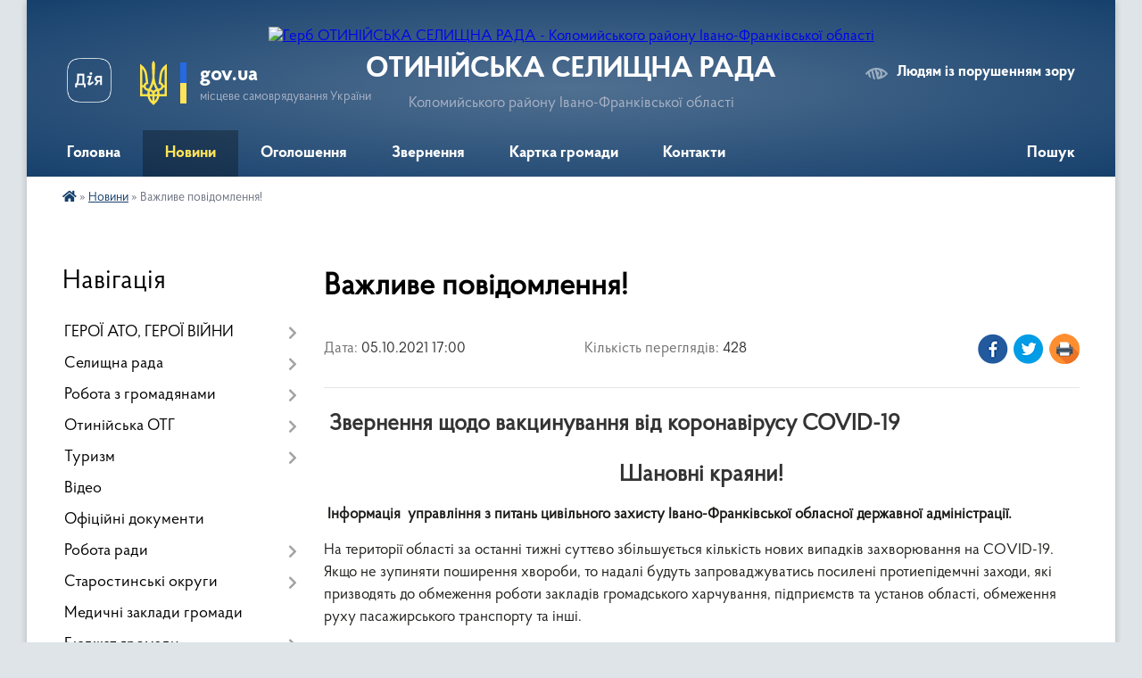

--- FILE ---
content_type: text/html; charset=UTF-8
request_url: https://otyn-gromada.gov.ua/news/1633589634/
body_size: 19315
content:
<!DOCTYPE html>
<html lang="uk">
<head>
	<!--[if IE]><meta http-equiv="X-UA-Compatible" content="IE=edge"><![endif]-->
	<meta charset="utf-8">
	<meta name="viewport" content="width=device-width, initial-scale=1">
	<!--[if IE]><script>
		document.createElement('header');
		document.createElement('nav');
		document.createElement('main');
		document.createElement('section');
		document.createElement('article');
		document.createElement('aside');
		document.createElement('footer');
		document.createElement('figure');
		document.createElement('figcaption');
	</script><![endif]-->
	<title>Важливе повідомлення! | ОТИНІЙСЬКА СЕЛИЩНА РАДА Коломийського району Івано-Франківської області</title>
	<meta name="description" content=" Звернення щодо вакцинування від коронавірусу COVID-19. . Шановні краяни!. .  Інформація  управління з питань цивільного захисту Івано-Франківської обласної державної адміністрації. . . На терито">
	<meta name="keywords" content="Важливе, повідомлення!, |, ОТИНІЙСЬКА, СЕЛИЩНА, РАДА, Коломийського, району, Івано-Франківської, області">

	
		<meta property="og:image" content="https://rada.info/upload/users_files/04356705/d361acc68607b24808c51ac3a8b76ff8.jpg">
	<meta property="og:image:width" content="299">
	<meta property="og:image:height" content="168">
			<meta property="og:title" content="Важливе повідомлення!">
			<meta property="og:description" content="&amp;nbsp;Звернення&amp;nbsp;щодо&amp;nbsp;вакцинування&amp;nbsp;від коронавірусу&amp;nbsp;COVID-19

Шановні краяни!

&amp;nbsp;Інформація&amp;nbsp;&amp;nbsp;управління з питань цивільного захисту Івано-Франківської обласної державної адміністрації.&amp;nbsp;">
			<meta property="og:type" content="article">
	<meta property="og:url" content="https://otyn-gromada.gov.ua/news/1633589634/">
		
		<link rel="apple-touch-icon" sizes="57x57" href="https://gromada.org.ua/apple-icon-57x57.png">
	<link rel="apple-touch-icon" sizes="60x60" href="https://gromada.org.ua/apple-icon-60x60.png">
	<link rel="apple-touch-icon" sizes="72x72" href="https://gromada.org.ua/apple-icon-72x72.png">
	<link rel="apple-touch-icon" sizes="76x76" href="https://gromada.org.ua/apple-icon-76x76.png">
	<link rel="apple-touch-icon" sizes="114x114" href="https://gromada.org.ua/apple-icon-114x114.png">
	<link rel="apple-touch-icon" sizes="120x120" href="https://gromada.org.ua/apple-icon-120x120.png">
	<link rel="apple-touch-icon" sizes="144x144" href="https://gromada.org.ua/apple-icon-144x144.png">
	<link rel="apple-touch-icon" sizes="152x152" href="https://gromada.org.ua/apple-icon-152x152.png">
	<link rel="apple-touch-icon" sizes="180x180" href="https://gromada.org.ua/apple-icon-180x180.png">
	<link rel="icon" type="image/png" sizes="192x192"  href="https://gromada.org.ua/android-icon-192x192.png">
	<link rel="icon" type="image/png" sizes="32x32" href="https://gromada.org.ua/favicon-32x32.png">
	<link rel="icon" type="image/png" sizes="96x96" href="https://gromada.org.ua/favicon-96x96.png">
	<link rel="icon" type="image/png" sizes="16x16" href="https://gromada.org.ua/favicon-16x16.png">
	<link rel="manifest" href="https://gromada.org.ua/manifest.json">
	<meta name="msapplication-TileColor" content="#ffffff">
	<meta name="msapplication-TileImage" content="https://gromada.org.ua/ms-icon-144x144.png">
	<meta name="theme-color" content="#ffffff">
	
	
		<meta name="robots" content="">
	
    <link rel="preload" href="https://cdnjs.cloudflare.com/ajax/libs/font-awesome/5.9.0/css/all.min.css" as="style">
	<link rel="stylesheet" href="https://cdnjs.cloudflare.com/ajax/libs/font-awesome/5.9.0/css/all.min.css" integrity="sha512-q3eWabyZPc1XTCmF+8/LuE1ozpg5xxn7iO89yfSOd5/oKvyqLngoNGsx8jq92Y8eXJ/IRxQbEC+FGSYxtk2oiw==" crossorigin="anonymous" referrerpolicy="no-referrer" />

    <link rel="preload" href="//gromada.org.ua/themes/km2/css/styles_vip.css?v=3.34" as="style">
	<link rel="stylesheet" href="//gromada.org.ua/themes/km2/css/styles_vip.css?v=3.34">
	<link rel="stylesheet" href="//gromada.org.ua/themes/km2/css/103597/theme_vip.css?v=1768874505">
	
		<!--[if lt IE 9]>
	<script src="https://oss.maxcdn.com/html5shiv/3.7.2/html5shiv.min.js"></script>
	<script src="https://oss.maxcdn.com/respond/1.4.2/respond.min.js"></script>
	<![endif]-->
	<!--[if gte IE 9]>
	<style type="text/css">
		.gradient { filter: none; }
	</style>
	<![endif]-->

</head>
<body class="">

	<a href="#top_menu" class="skip-link link" aria-label="Перейти до головного меню (Alt+1)" accesskey="1">Перейти до головного меню (Alt+1)</a>
	<a href="#left_menu" class="skip-link link" aria-label="Перейти до бічного меню (Alt+2)" accesskey="2">Перейти до бічного меню (Alt+2)</a>
    <a href="#main_content" class="skip-link link" aria-label="Перейти до головного вмісту (Alt+3)" accesskey="3">Перейти до текстового вмісту (Alt+3)</a>




	
	<div class="wrap">
		
		<header>
			<div class="header_wrap">
				<div class="logo">
					<a href="https://otyn-gromada.gov.ua/" id="logo" class="form_2">
						<img src="https://rada.info/upload/users_files/04356705/gerb/Lesser_Coat_of_Arms_of_Ukraine.svg.png" alt="Герб ОТИНІЙСЬКА СЕЛИЩНА РАДА - Коломийського району Івано-Франківської області">
					</a>
				</div>
				<div class="title">
					<div class="slogan_1">ОТИНІЙСЬКА СЕЛИЩНА РАДА</div>
					<div class="slogan_2">Коломийського району Івано-Франківської області</div>
				</div>
				<div class="gov_ua_block">
					<a class="diia" href="https://diia.gov.ua/" target="_blank" rel="nofollow" title="Державні послуги онлайн"><img src="//gromada.org.ua/themes/km2/img/diia.png" alt="Логотип Diia"></a>
					<img src="//gromada.org.ua/themes/km2/img/gerb.svg" class="gerb" alt="Герб України">
					<span class="devider"></span>
					<div class="title">
						<b>gov.ua</b>
						<span>місцеве самоврядування України</span>
					</div>
				</div>
								<div class="alt_link">
					<a href="#" rel="nofollow" title="Режим високої контастності" onclick="return set_special('ecd78adc12c00f5f82d8245fd27409945a94dd69');">Людям із порушенням зору</a>
				</div>
								
				<section class="top_nav">
					<nav class="main_menu" id="top_menu">
						<ul>
														<li class="">
								<a href="https://otyn-gromada.gov.ua/main/"><span>Головна</span></a>
																							</li>
														<li class="active">
								<a href="https://otyn-gromada.gov.ua/news/"><span>Новини</span></a>
																							</li>
														<li class="">
								<a href="https://otyn-gromada.gov.ua/ogoloshennya-17-34-48-07-03-2021/"><span>Оголошення</span></a>
																							</li>
														<li class="">
								<a href="https://otyn-gromada.gov.ua/privitannya-17-34-36-07-03-2021/"><span>Звернення</span></a>
																							</li>
														<li class="">
								<a href="https://otyn-gromada.gov.ua/structure/"><span>Картка громади</span></a>
																							</li>
														<li class="">
								<a href="https://otyn-gromada.gov.ua/feedback/"><span>Контакти</span></a>
																							</li>
																				</ul>
					</nav>
					&nbsp;
					<button class="menu-button" id="open-button"><i class="fas fa-bars"></i> Меню сайту</button>
					<a href="https://otyn-gromada.gov.ua/search/" rel="nofollow" class="search_button">Пошук</a>
				</section>
				
			</div>
		</header>
				
		<section class="bread_crumbs">
		<div xmlns:v="http://rdf.data-vocabulary.org/#"><a href="https://otyn-gromada.gov.ua/" title="Головна сторінка"><i class="fas fa-home"></i></a> &raquo; <a href="https://otyn-gromada.gov.ua/news/" aria-current="page">Новини</a>  &raquo; <span>Важливе повідомлення!</span></div>
	</section>
	
	<section class="center_block">
		<div class="row">
			<div class="grid-25 fr">
				<aside>
				
									
										<div class="sidebar_title">Навігація</div>
										
					<nav class="sidebar_menu" id="left_menu">
						<ul>
														<li class=" has-sub">
								<a href="https://otyn-gromada.gov.ua/geroi-ato-08-12-45-20-08-2021/"><span>ГЕРОЇ АТО, ГЕРОЇ ВІЙНИ</span></a>
																<button onclick="return show_next_level(this);" aria-label="Показати підменю"></button>
																								<ul>
																		<li class="">
										<a href="https://otyn-gromada.gov.ua/kniga-pamyati-ivanofrankivskoi-oblasti-08-13-31-26-08-2021/"><span>Книга пам'яті Отинійської громади</span></a>
																													</li>
																		<li class=" has-sub">
										<a href="https://otyn-gromada.gov.ua/viddali-zhittya-za-ukrainu-09-05-04-22-02-2024/"><span>Віддали життя за Україну</span></a>
																				<button onclick="return show_next_level(this);" aria-label="Показати підменю"></button>
																														<ul>
																						<li><a href="https://otyn-gromada.gov.ua/ivan-lenchuk-11-00-10-16-02-2024/"><span>Іван Ленчук</span></a></li>
																						<li><a href="https://otyn-gromada.gov.ua/ivan-kvarcyanij-10-58-25-16-02-2024/"><span>Віталій Кварцяний</span></a></li>
																						<li><a href="https://otyn-gromada.gov.ua/novak-petro-14-56-15-06-11-2023/"><span>Новак Петро</span></a></li>
																						<li><a href="https://otyn-gromada.gov.ua/vizhbickij-dmitro-11-12-09-01-02-2024/"><span>Вежбіцький Дмитро</span></a></li>
																						<li><a href="https://otyn-gromada.gov.ua/danchuk-vasil-09-48-27-03-01-2024/"><span>Данчук Василь</span></a></li>
																						<li><a href="https://otyn-gromada.gov.ua/fedoriv-vasil-09-49-23-03-01-2024/"><span>Федорів Василь</span></a></li>
																						<li><a href="https://otyn-gromada.gov.ua/pasichinskij-mikola-09-51-06-03-01-2024/"><span>Пасічинський Микола</span></a></li>
																						<li><a href="https://otyn-gromada.gov.ua/chornij-sergij-14-26-27-31-10-2023/"><span>Чорний Сергій</span></a></li>
																						<li><a href="https://otyn-gromada.gov.ua/kudryavcev-ivan-14-28-11-31-10-2023/"><span>Кудрявцев Іван</span></a></li>
																						<li><a href="https://otyn-gromada.gov.ua/kupin-mihajlo-09-20-39-13-12-2023/"><span>Купін Михайло</span></a></li>
																						<li><a href="https://otyn-gromada.gov.ua/morar-denis-09-22-51-13-12-2023/"><span>Морар Денис</span></a></li>
																						<li><a href="https://otyn-gromada.gov.ua/sinelnikov-mihajlo-09-25-29-13-12-2023/"><span>Синельников Михайло</span></a></li>
																						<li><a href="https://otyn-gromada.gov.ua/soltisik-ivan-09-51-11-22-11-2023/"><span>Солтисік Іван</span></a></li>
																						<li><a href="https://otyn-gromada.gov.ua/lisenchuk-volodimir-08-51-41-20-08-2021/"><span>Лисенчук Володимир</span></a></li>
																						<li><a href="https://otyn-gromada.gov.ua/ostapjuk-petro-09-23-13-20-08-2021/"><span>Остап'юк Петро</span></a></li>
																						<li><a href="https://otyn-gromada.gov.ua/prijmak-yaroslav-09-26-37-20-08-2021/"><span>Приймак Ярослав</span></a></li>
																						<li><a href="https://otyn-gromada.gov.ua/lesiv-oleksa-12-10-13-23-08-2023/"><span>Лесів Олекса</span></a></li>
																						<li><a href="https://otyn-gromada.gov.ua/lesiv-igor-12-13-02-23-08-2023/"><span>Лесів Ігор</span></a></li>
																						<li><a href="https://otyn-gromada.gov.ua/panchak-mihajlo-12-14-18-23-08-2023/"><span>Панчак Михайло</span></a></li>
																						<li><a href="https://otyn-gromada.gov.ua/vasilechko-mihajlo-12-15-20-23-08-2023/"><span>Василечко Михайло</span></a></li>
																						<li><a href="https://otyn-gromada.gov.ua/bojko-oleksandr-12-16-25-23-08-2023/"><span>Бойко Олександр</span></a></li>
																						<li><a href="https://otyn-gromada.gov.ua/semanjuk-vasil-09-33-27-20-08-2021/"><span>Семанюк Василь</span></a></li>
																						<li><a href="https://otyn-gromada.gov.ua/zaleskij-nazarij-12-18-25-23-08-2023/"><span>Залеський Назарій</span></a></li>
																						<li><a href="https://otyn-gromada.gov.ua/yakovyak-viktor-09-38-43-20-08-2021/"><span>Яков'як Віктор</span></a></li>
																						<li><a href="https://otyn-gromada.gov.ua/godovanec-dmitro-12-25-26-23-08-2023/"><span>Годованець Дмитро</span></a></li>
																						<li><a href="https://otyn-gromada.gov.ua/lesiv-yaroslav-12-26-21-23-08-2023/"><span>Лесів Ярослав</span></a></li>
																						<li><a href="https://otyn-gromada.gov.ua/sobotnik-petro-12-27-43-23-08-2023/"><span>Соботник Петро</span></a></li>
																						<li><a href="https://otyn-gromada.gov.ua/skirin-dmitro-12-28-39-23-08-2023/"><span>Скірин Дмитро</span></a></li>
																						<li><a href="https://otyn-gromada.gov.ua/prijmak-ruslan-12-29-37-23-08-2023/"><span>Приймак Руслан</span></a></li>
																						<li><a href="https://otyn-gromada.gov.ua/mosijchuk-ivan-12-30-22-23-08-2023/"><span>Мосійчук Іван</span></a></li>
																						<li><a href="https://otyn-gromada.gov.ua/kovalskij-mikola-12-33-29-23-08-2023/"><span>Ковальський Микола</span></a></li>
																						<li><a href="https://otyn-gromada.gov.ua/nazaruk-bogdan-12-34-19-23-08-2023/"><span>Назарук Богдан</span></a></li>
																						<li><a href="https://otyn-gromada.gov.ua/kovaljuk-mihajlo-12-37-35-23-08-2023/"><span>Ковалюк Михайло</span></a></li>
																						<li><a href="https://otyn-gromada.gov.ua/brishtanjuk-vasil-12-38-38-23-08-2023/"><span>Бриштанюк Василь</span></a></li>
																						<li><a href="https://otyn-gromada.gov.ua/kuriljuk-vasil-12-39-38-23-08-2023/"><span>Курилюк Василь</span></a></li>
																						<li><a href="https://otyn-gromada.gov.ua/zadorozhnij-andrij-08-59-39-24-08-2023/"><span>Задорожний Андрій</span></a></li>
																						<li><a href="https://otyn-gromada.gov.ua/smorzhanjuk-igor-10-00-46-14-06-2022/"><span>Сморжанюк Ігор</span></a></li>
																						<li><a href="https://otyn-gromada.gov.ua/sikorskij-mikola-08-43-21-08-06-2022/"><span>Сікорський Микола</span></a></li>
																						<li><a href="https://otyn-gromada.gov.ua/grigoriv-volodimir-08-17-33-20-08-2021/"><span>Григорів Володимир</span></a></li>
																						<li><a href="https://otyn-gromada.gov.ua/gricik-roman-08-25-06-20-08-2021/"><span>Грицик Роман</span></a></li>
																						<li><a href="https://otyn-gromada.gov.ua/dubej-ivan-08-38-10-20-08-2021/"><span>Дубей Іван</span></a></li>
																						<li><a href="https://otyn-gromada.gov.ua/kindrackij-vasil-08-48-03-20-08-2021/"><span>Кіндрацький Василь</span></a></li>
																						<li><a href="https://otyn-gromada.gov.ua/viktor-yakovishak-17-46-19-08-03-2024/"><span>Віктор Яковишак</span></a></li>
																						<li><a href="https://otyn-gromada.gov.ua/vasil-solovchuk-14-35-44-17-04-2024/"><span>Василь Соловчук</span></a></li>
																						<li><a href="https://otyn-gromada.gov.ua/oleksandr-burmaj-20-14-06-18-06-2024/"><span>Олександр Бурмай</span></a></li>
																						<li><a href="https://otyn-gromada.gov.ua/petro-romanjuk-22-52-43-24-06-2024/"><span>Петро Романюк</span></a></li>
																						<li><a href="https://otyn-gromada.gov.ua/andrij-zajcev-20-34-21-30-07-2024/"><span>Андрій Зайцев</span></a></li>
																						<li><a href="https://otyn-gromada.gov.ua/ruslan-capljuk-20-39-05-25-03-2024/"><span>Руслан Цаплюк</span></a></li>
																						<li><a href="https://otyn-gromada.gov.ua/taras-chobanjuk-10-22-19-02-07-2024/"><span>Тарас Чобанюк</span></a></li>
																						<li><a href="https://otyn-gromada.gov.ua/mihajlo-snigur-13-07-28-13-05-2024/"><span>Михайло Снігур</span></a></li>
																						<li><a href="https://otyn-gromada.gov.ua/taras-zhibak-11-29-09-27-05-2024/"><span>Тарас Жибак</span></a></li>
																						<li><a href="https://otyn-gromada.gov.ua/sergij-karmalita-09-18-06-14-06-2024/"><span>Сергій Кармаліта</span></a></li>
																						<li><a href="https://otyn-gromada.gov.ua/vasil-panchak-09-20-45-14-06-2024/"><span>Василь Панчак</span></a></li>
																						<li><a href="https://otyn-gromada.gov.ua/igor-nikorak-09-21-31-14-06-2024/"><span>Ігор Никорак</span></a></li>
																						<li><a href="https://otyn-gromada.gov.ua/vasil-nazaruk-19-50-37-19-09-2024/"><span>Василь Назарук</span></a></li>
																						<li><a href="https://otyn-gromada.gov.ua/ljubomir-gulij-19-50-57-19-09-2024/"><span>Любомир Гулій</span></a></li>
																						<li><a href="https://otyn-gromada.gov.ua/evgen-sachko-13-48-49-06-11-2024/"><span>Євген Сачко</span></a></li>
																						<li><a href="https://otyn-gromada.gov.ua/vasil-romanjuk-13-49-11-06-11-2024/"><span>Василь Романюк</span></a></li>
																						<li><a href="https://otyn-gromada.gov.ua/andrij-andrusishin-13-49-39-06-11-2024/"><span>Андрій Андрусишин</span></a></li>
																						<li><a href="https://otyn-gromada.gov.ua/miroslav-gucul-19-14-11-06-01-2025/"><span>Мирослав Гуцул</span></a></li>
																						<li><a href="https://otyn-gromada.gov.ua/volodimir-krickij-19-14-31-06-01-2025/"><span>Володимир Крицький</span></a></li>
																						<li><a href="https://otyn-gromada.gov.ua/jurij-senchuk-12-30-58-17-11-2024/"><span>Юрій Сенчук</span></a></li>
																						<li><a href="https://otyn-gromada.gov.ua/maryana-medik-19-49-35-03-06-2025/"><span>Мар'ян Медик</span></a></li>
																						<li><a href="https://otyn-gromada.gov.ua/vasil-zayac-19-50-57-03-06-2025/"><span>Василь Заяць</span></a></li>
																						<li><a href="https://otyn-gromada.gov.ua/mihajlo-pivarchuk-19-52-13-03-06-2025/"><span>Михайло Піварчук</span></a></li>
																						<li><a href="https://otyn-gromada.gov.ua/vasil-dzoba-19-53-25-03-06-2025/"><span>Василь Дзьоба</span></a></li>
																						<li><a href="https://otyn-gromada.gov.ua/nazar-maleckij-19-54-00-03-06-2025/"><span>Назар Малецький</span></a></li>
																						<li><a href="https://otyn-gromada.gov.ua/andrij-demenko-18-20-23-04-07-2025/"><span>Андрій Деменко</span></a></li>
																						<li><a href="https://otyn-gromada.gov.ua/ruslan-petroneckij-22-09-44-17-10-2025/"><span>Руслан Петронецький</span></a></li>
																						<li><a href="https://otyn-gromada.gov.ua/mihajlo-romanjuk-22-11-51-17-10-2025/"><span>Михайло Романюк</span></a></li>
																						<li><a href="https://otyn-gromada.gov.ua/ruslan-kvarcyanij-22-12-22-17-10-2025/"><span>Руслан Кварцяний</span></a></li>
																						<li><a href="https://otyn-gromada.gov.ua/ljubomir-vikobroda-22-13-22-17-10-2025/"><span>Любомир Вікоброда</span></a></li>
																						<li><a href="https://otyn-gromada.gov.ua/ljubomir-zhukovskij-22-14-00-17-10-2025/"><span>Любомир Жуковський</span></a></li>
																						<li><a href="https://otyn-gromada.gov.ua/ivan-mihajlishin-22-14-27-17-10-2025/"><span>Іван Михайлишин</span></a></li>
																																</ul>
																			</li>
																										</ul>
															</li>
														<li class=" has-sub">
								<a href="javascript:;"><span>Селищна рада</span></a>
																<button onclick="return show_next_level(this);" aria-label="Показати підменю"></button>
																								<ul>
																		<li class=" has-sub">
										<a href="https://otyn-gromada.gov.ua/kerivnictvo-selischnoi-radi-19-18-13-06-01-2025/"><span>Керівництво селищної ради</span></a>
																				<button onclick="return show_next_level(this);" aria-label="Показати підменю"></button>
																														<ul>
																						<li><a href="https://otyn-gromada.gov.ua/selischnij-golova-16-34-52-07-03-2021/"><span>Селищний голова</span></a></li>
																						<li><a href="https://otyn-gromada.gov.ua/sekretar-selischnoi-radi-16-35-11-07-03-2021/"><span>Секретар селищної ради</span></a></li>
																						<li><a href="https://otyn-gromada.gov.ua/kerujucha-spravami-sekretar-vikonavchogo-komitetu-16-45-01-17-03-2021/"><span>Керуюча справами (секретар) виконавчого комітету</span></a></li>
																																</ul>
																			</li>
																		<li class=" has-sub">
										<a href="https://otyn-gromada.gov.ua/aparat-radi-16-35-30-07-03-2021/"><span>Апарат ради</span></a>
																				<button onclick="return show_next_level(this);" aria-label="Показати підменю"></button>
																														<ul>
																						<li><a href="https://otyn-gromada.gov.ua/viddil-zagalnoi-organizacijnoi-ta-kadrovoi-roboti-19-07-52-06-01-2025/"><span>Відділ загальної, організаційної та кадрової роботи</span></a></li>
																						<li><a href="https://otyn-gromada.gov.ua/viddil-kulturi-molodi-ta-sportu-19-08-19-06-01-2025/"><span>Відділ культури, молоді та спорту</span></a></li>
																						<li><a href="https://otyn-gromada.gov.ua/centr-nadannya-administrativnih-poslug-19-11-16-06-01-2025/"><span>Центр надання адміністративних послуг</span></a></li>
																						<li><a href="https://otyn-gromada.gov.ua/viddil-zhitlovokomunalnogo-gospodarstva-investicij-ta-socialnoekonomichnogo-rozvitku-19-08-53-06-01-2025/"><span>Відділ житлово-комунального господарства, інвестицій та соціально-економічного розвитку</span></a></li>
																						<li><a href="https://otyn-gromada.gov.ua/viddil-buhgalterskogo-obliku-ta-zvitnosti-19-10-52-06-01-2025/"><span>Відділ бухгалтерського обліку та звітності</span></a></li>
																						<li><a href="https://otyn-gromada.gov.ua/viddil-osviti-19-11-37-06-01-2025/"><span>Відділ освіти</span></a></li>
																						<li><a href="https://otyn-gromada.gov.ua/finansovij-viddil-19-11-52-06-01-2025/"><span>Фінансовий відділ</span></a></li>
																						<li><a href="https://otyn-gromada.gov.ua/sluzhba-u-spravah-ditej-19-12-15-06-01-2025/"><span>Служба у справах дітей</span></a></li>
																						<li><a href="https://otyn-gromada.gov.ua/viddil-z-pitan-socialnogo-zahistu-naselennya-19-12-43-06-01-2025/"><span>Відділ з питань соціального захисту населення</span></a></li>
																						<li><a href="https://otyn-gromada.gov.ua/viddil-zemelnih-vidnosin-19-09-18-06-01-2025/"><span>Відділ земельних відносин</span></a></li>
																						<li><a href="https://otyn-gromada.gov.ua/sektor-mobilizacijnoi-roboti-19-09-47-06-01-2025/"><span>Сектор мобілізаційної роботи</span></a></li>
																						<li><a href="https://otyn-gromada.gov.ua/sektor-arhitekturi-ta-mistobuduvannya-19-10-07-06-01-2025/"><span>Сектор архітектури та містобудування</span></a></li>
																																</ul>
																			</li>
																		<li class="">
										<a href="https://otyn-gromada.gov.ua/deputatskij-korpus-16-35-59-07-03-2021/"><span>Депутатський корпус</span></a>
																													</li>
																		<li class="">
										<a href="https://otyn-gromada.gov.ua/vikonavchij-komitet-16-36-19-07-03-2021/"><span>Виконавчий комітет</span></a>
																													</li>
																		<li class="">
										<a href="https://otyn-gromada.gov.ua/postijni-komisii-16-36-33-07-03-2021/"><span>Постійні комісії</span></a>
																													</li>
																		<li class="">
										<a href="https://otyn-gromada.gov.ua/ochischennya-vladi-21-14-07-06-01-2025/"><span>Очищення влади</span></a>
																													</li>
																										</ul>
															</li>
														<li class=" has-sub">
								<a href="javascript:;"><span>Робота з громадянами</span></a>
																<button onclick="return show_next_level(this);" aria-label="Показати підменю"></button>
																								<ul>
																		<li class="">
										<a href="https://otyn-gromada.gov.ua/grafiki-prijomu-16-39-02-07-03-2021/"><span>Графіки прийому</span></a>
																													</li>
																		<li class="">
										<a href="https://otyn-gromada.gov.ua/zvernennya-gromadyan-16-39-21-07-03-2021/"><span>Звернення громадян</span></a>
																													</li>
																		<li class="">
										<a href="https://otyn-gromada.gov.ua/komisiya-21-13-22-06-01-2025/"><span>Адміністративна комісія при виконавчому комітеті Отинійської селищної ради</span></a>
																													</li>
																		<li class="">
										<a href="https://otyn-gromada.gov.ua/rada-vpo-16-15-12-10-02-2025/"><span>Рада ВПО</span></a>
																													</li>
																		<li class="">
										<a href="https://otyn-gromada.gov.ua/zrazki-dokumentiv-11-43-33-24-07-2025/"><span>Зразки документів</span></a>
																													</li>
																		<li class="">
										<a href="https://otyn-gromada.gov.ua/vstanovlennya-pamyatnih-znakiv-10-28-09-11-12-2025/"><span>Встановлення пам'ятних знаків</span></a>
																													</li>
																		<li class=" has-sub">
										<a href="https://otyn-gromada.gov.ua/kolektivni-dogovori-10-13-16-20-04-2021/"><span>Колективні договори</span></a>
																				<button onclick="return show_next_level(this);" aria-label="Показати підменю"></button>
																														<ul>
																						<li><a href="https://otyn-gromada.gov.ua/vinogradskij-licej-09-31-05-08-03-2024/"><span>Виноградський ліцей</span></a></li>
																						<li><a href="https://otyn-gromada.gov.ua/strupkivskij-zdo-yaslasadok-djujmovochka-11-21-27-02-10-2023/"><span>Струпківський ЗДО (ясла-садок) "Дюймовочка"</span></a></li>
																						<li><a href="https://otyn-gromada.gov.ua/goloskivskij-zdo-dityachij-sadok-dzvinochok-11-26-47-02-10-2023/"><span>Голосківський ЗДО (дитячий садок) "Дзвіночок"</span></a></li>
																						<li><a href="https://otyn-gromada.gov.ua/strupkivskij-licej-10-47-22-07-11-2023/"><span>Струпківський ліцей</span></a></li>
																						<li><a href="https://otyn-gromada.gov.ua/knp-otinijska-rajonna-likarnya-10-56-20-07-11-2023/"><span>КНП "Отинійська районна лікарня"</span></a></li>
																						<li><a href="https://otyn-gromada.gov.ua/lisnohlibichinskij-zdo-yaslasadok-divosvit-14-34-07-02-10-2023/"><span>Ліснохлібичинський ЗДО (ясла-садок) "Дивосвіт"</span></a></li>
																						<li><a href="https://otyn-gromada.gov.ua/otinijskij-zdo-yaslasadok-veselka-14-40-38-02-10-2023/"><span>Отинійський ЗДО (ясла-садок) "Веселка"</span></a></li>
																						<li><a href="https://otyn-gromada.gov.ua/ugornicka-gimnaziya-14-46-11-02-10-2023/"><span>Угорницька гімназія</span></a></li>
																						<li><a href="https://otyn-gromada.gov.ua/otinijskij-kombinat-komunalnih-pidpriemstv-14-38-26-01-02-2024/"><span>Отинійський комбінат комунальних підприємств</span></a></li>
																						<li><a href="https://otyn-gromada.gov.ua/grabicka-gimnaziya-09-52-08-27-02-2023/"><span>Грабицька гімназія</span></a></li>
																						<li><a href="https://otyn-gromada.gov.ua/sidlischenska-gimnaziya-14-33-18-10-02-2022/"><span>Сідлищенська гімназія</span></a></li>
																						<li><a href="https://otyn-gromada.gov.ua/otinijskij-licej-14-34-34-10-02-2022/"><span>Отинійський ліцей</span></a></li>
																						<li><a href="https://otyn-gromada.gov.ua/ugornicka-gimnaziya-14-35-46-10-02-2022/"><span>Угорницький ЗДО "Сонечко"</span></a></li>
																						<li><a href="https://otyn-gromada.gov.ua/voronskij-licej-15-52-33-30-11-2022/"><span>Воронський ліцей</span></a></li>
																						<li><a href="https://otyn-gromada.gov.ua/torgovickij-licej-14-37-55-15-08-2023/"><span>Торговицький ліцей</span></a></li>
																						<li><a href="https://otyn-gromada.gov.ua/otinijska-dityacha-muzichna-shkola-10-00-04-30-05-2023/"><span>Отинійська дитяча музична школа</span></a></li>
																						<li><a href="https://otyn-gromada.gov.ua/goloskivska-gimnaziya-14-44-11-15-08-2023/"><span>Голосківська гімназія</span></a></li>
																						<li><a href="https://otyn-gromada.gov.ua/ku-centr-nadannya-socialnih-ta-reabilitacijnih-poslug-10-46-05-15-09-2023/"><span>КУ "Центр надання соціальних та реабілітаційних послуг"</span></a></li>
																						<li><a href="https://otyn-gromada.gov.ua/torgovickij-zdo-yaslasadok-sokolyata-10-54-13-15-09-2023/"><span>Торговицький ЗДО (Ясла-садок) "Соколята"</span></a></li>
																						<li><a href="https://otyn-gromada.gov.ua/pzo-mala-akademiya-narodnih-remesl-10-58-02-15-09-2023/"><span>ПЗО "Мала академія народних ремесл"</span></a></li>
																																</ul>
																			</li>
																										</ul>
															</li>
														<li class=" has-sub">
								<a href="javascript:;"><span>Отинійська ОТГ</span></a>
																<button onclick="return show_next_level(this);" aria-label="Показати підменю"></button>
																								<ul>
																		<li class="">
										<a href="https://otyn-gromada.gov.ua/statut-gromadi-16-41-56-07-03-2021/"><span>Статут громади</span></a>
																													</li>
																		<li class="">
										<a href="https://otyn-gromada.gov.ua/pasport-gromadi-16-42-37-07-03-2021/"><span>Паспорт громади</span></a>
																													</li>
																		<li class="">
										<a href="https://otyn-gromada.gov.ua/starosti-16-43-47-07-03-2021/"><span>Старости</span></a>
																													</li>
																		<li class="">
										<a href="https://otyn-gromada.gov.ua/strategiya-rozvitku-16-44-20-07-03-2021/"><span>Стратегія розвитку Отинійської селищної територіальної громади на 2024-2027 роки</span></a>
																													</li>
																		<li class="">
										<a href="https://otyn-gromada.gov.ua/programi-16-44-48-07-03-2021/"><span>Програми</span></a>
																													</li>
																		<li class=" has-sub">
										<a href="https://otyn-gromada.gov.ua/naseleni-punkti-21-35-53-07-02-2025/"><span>Населені пункти</span></a>
																				<button onclick="return show_next_level(this);" aria-label="Показати підменю"></button>
																														<ul>
																						<li><a href="https://otyn-gromada.gov.ua/selische-otiniya-21-36-15-07-02-2025/"><span>селище Отинія</span></a></li>
																						<li><a href="https://otyn-gromada.gov.ua/selo-grabich-21-36-31-07-02-2025/"><span>село Грабич</span></a></li>
																						<li><a href="https://otyn-gromada.gov.ua/selo-gliboka-21-36-53-07-02-2025/"><span>село Глибока</span></a></li>
																						<li><a href="https://otyn-gromada.gov.ua/selo-zakrivci-21-37-13-07-02-2025/"><span>село Закрівці</span></a></li>
																						<li><a href="https://otyn-gromada.gov.ua/selo-torgovicya-21-37-28-07-02-2025/"><span>село Торговиця</span></a></li>
																						<li><a href="https://otyn-gromada.gov.ua/selo-lisnij-hlibichin-21-37-46-07-02-2025/"><span>село Лісний Хлібичин</span></a></li>
																						<li><a href="https://otyn-gromada.gov.ua/selo-skopivka-21-38-00-07-02-2025/"><span>село Скопівка</span></a></li>
																						<li><a href="https://otyn-gromada.gov.ua/selo-goloskiv-21-38-20-07-02-2025/"><span>село Голосків</span></a></li>
																						<li><a href="https://otyn-gromada.gov.ua/selo-molodiliv-21-38-34-07-02-2025/"><span>село Молодилів</span></a></li>
																						<li><a href="https://otyn-gromada.gov.ua/selo-sidlische-21-38-48-07-02-2025/"><span>село Сідлище</span></a></li>
																						<li><a href="https://otyn-gromada.gov.ua/selo-stanislavivka-21-39-06-07-02-2025/"><span>село Станіславівка</span></a></li>
																						<li><a href="https://otyn-gromada.gov.ua/selo-horosna-21-39-20-07-02-2025/"><span>село Хоросна</span></a></li>
																						<li><a href="https://otyn-gromada.gov.ua/selo-strupkiv-21-39-41-07-02-2025/"><span>село Струпків</span></a></li>
																						<li><a href="https://otyn-gromada.gov.ua/selo-babyanka-21-39-55-07-02-2025/"><span>село Баб'янка</span></a></li>
																						<li><a href="https://otyn-gromada.gov.ua/selo-bodnariv-21-40-08-07-02-2025/"><span>село Боднарів</span></a></li>
																						<li><a href="https://otyn-gromada.gov.ua/selo-vinograd-21-40-23-07-02-2025/"><span>село Виноград</span></a></li>
																						<li><a href="https://otyn-gromada.gov.ua/selo-nizhnya-velesnicya-21-40-43-07-02-2025/"><span>село Нижня Велесниця</span></a></li>
																						<li><a href="https://otyn-gromada.gov.ua/selo-vorona-21-40-57-07-02-2025/"><span>село Ворона</span></a></li>
																																</ul>
																			</li>
																										</ul>
															</li>
														<li class=" has-sub">
								<a href="https://otyn-gromada.gov.ua/turizm-18-36-19-21-06-2025/"><span>Туризм</span></a>
																<button onclick="return show_next_level(this);" aria-label="Показати підменю"></button>
																								<ul>
																		<li class=" has-sub">
										<a href="https://otyn-gromada.gov.ua/duhovnist-18-36-38-21-06-2025/"><span>Духовність</span></a>
																				<button onclick="return show_next_level(this);" aria-label="Показати підменю"></button>
																														<ul>
																						<li><a href="https://otyn-gromada.gov.ua/hram-svyatogo-velikomuchenika-juriya-peremozhcya-s-babyanka-1752-roku-18-38-38-21-06-2025/"><span>ХРАМ  «СВЯТОГО ВЕЛИКОМУЧЕНИКА ЮРІЯ ПЕРЕМОЖЦЯ» с. Баб'янка 1752 року</span></a></li>
																						<li><a href="https://otyn-gromada.gov.ua/mihajlivskij-skit-u-s-babyanka-19-00-22-21-06-2025/"><span>Михайлівський скит у с. Бабянка</span></a></li>
																						<li><a href="https://otyn-gromada.gov.ua/ugornickij-spasopreobrazhenskij-cholovichij-monastir-s-ugorniki-19-05-32-21-06-2025/"><span>Угорницький Спасо-Преображенський чоловічий монастир с. Угорники</span></a></li>
																						<li><a href="https://otyn-gromada.gov.ua/kaplicya-svyatoi-oleni-s-strupkiv-19-14-35-21-06-2025/"><span>Каплиця святої Олени с. Струпків</span></a></li>
																						<li><a href="https://otyn-gromada.gov.ua/hram-velikomuchenika-dimitriya-solunskogo-1800-r-s-zakrivci-19-51-07-23-06-2025/"><span>Храм "Великомученика Димитрія Солунського" 1800 р. с. Закрівці</span></a></li>
																						<li><a href="https://otyn-gromada.gov.ua/hram-svyatogo-arhistratiga-mihaila-1906-r-s-torgovicya-20-03-55-23-06-2025/"><span>Храм Святого Архістратига Михаїла 1906 р. с. Торговиця</span></a></li>
																																</ul>
																			</li>
																										</ul>
															</li>
														<li class="">
								<a href="https://otyn-gromada.gov.ua/video-09-52-37-25-08-2021/"><span>Відео</span></a>
																							</li>
														<li class="">
								<a href="https://otyn-gromada.gov.ua/docs/"><span>Офіційні документи</span></a>
																							</li>
														<li class=" has-sub">
								<a href="javascript:;"><span>Робота ради</span></a>
																<button onclick="return show_next_level(this);" aria-label="Показати підменю"></button>
																								<ul>
																		<li class="">
										<a href="https://otyn-gromada.gov.ua/poimenne-golosuvannya-17-00-57-07-03-2021/"><span>Поіменне голосування</span></a>
																													</li>
																		<li class=" has-sub">
										<a href="https://otyn-gromada.gov.ua/proekti-rishen-sesii-16-27-05-18-02-2024/"><span>Проєкти рішень сесії</span></a>
																				<button onclick="return show_next_level(this);" aria-label="Показати підменю"></button>
																														<ul>
																						<li><a href="https://otyn-gromada.gov.ua/proekti-rishen-sesii-2025-rik-19-17-23-06-01-2025/"><span>Проєкти рішень сесії 2025 рік</span></a></li>
																						<li><a href="https://otyn-gromada.gov.ua/proekti-rishen-sesii-2024-rik-10-44-42-23-01-2024/"><span>Проєкти рішень сесії 2024 рік</span></a></li>
																						<li><a href="https://otyn-gromada.gov.ua/proekti-rishen-sesii-2023-roku-08-27-32-15-12-2022/"><span>Проєкти рішень сесії 2023 рік</span></a></li>
																						<li><a href="https://otyn-gromada.gov.ua/proekti-rishen-sesij-2022-rik-16-05-57-02-02-2022/"><span>Проєкти рішень сесій 2022 рік</span></a></li>
																						<li><a href="https://otyn-gromada.gov.ua/proekti-rishen-2021-rik-12-35-25-30-04-2021/"><span>Проєкти  рішень сесій 2021 рік</span></a></li>
																																</ul>
																			</li>
																		<li class=" has-sub">
										<a href="https://otyn-gromada.gov.ua/proekti-rishen-vikonavchogo-komitetu-16-26-47-18-02-2024/"><span>Проєкти рішень Виконавчого комітету</span></a>
																				<button onclick="return show_next_level(this);" aria-label="Показати підменю"></button>
																														<ul>
																						<li><a href="https://otyn-gromada.gov.ua/proekti-rishen-vikonavchogo-komitetu-2026-rik-14-08-01-15-01-2026/"><span>Проєкти рішень виконавчого комітету 2026 рік</span></a></li>
																						<li><a href="https://otyn-gromada.gov.ua/proekti-rishen-vikonavchogo-komitetu-2025-rik-19-17-02-06-01-2025/"><span>Проєкти рішень виконавчого комітету 2025 рік</span></a></li>
																						<li><a href="https://otyn-gromada.gov.ua/proekti-rishen-vikonavchogo-komitetu-2023-rik-09-46-08-25-01-2023/"><span>Проєкти рішень виконавчого комітету 2024 рік</span></a></li>
																						<li><a href="https://otyn-gromada.gov.ua/proekti-rishen-vikonavchogo-komitetu-2023-rik-08-28-28-15-12-2022/"><span>Проєкти рішень виконавчого комітету 2023 рік</span></a></li>
																						<li><a href="https://otyn-gromada.gov.ua/proekti-rishen-vikonavchogo-komitetu-2022-rik-16-36-02-17-02-2022/"><span>Проєкти рішень виконавчого комітету 2022 рік</span></a></li>
																						<li><a href="https://otyn-gromada.gov.ua/proekti-rishen-vikonavchogo-komitetu-2021-rik-11-11-35-29-05-2021/"><span>Проєкти  рішень виконавчого комітету 2021 рік</span></a></li>
																																</ul>
																			</li>
																		<li class=" has-sub">
										<a href="javascript:;"><span>Рішення сесій</span></a>
																				<button onclick="return show_next_level(this);" aria-label="Показати підменю"></button>
																														<ul>
																						<li><a href="https://otyn-gromada.gov.ua/2025-rik-19-16-39-06-01-2025/"><span>2025 рік</span></a></li>
																						<li><a href="https://otyn-gromada.gov.ua/2024-rik-10-46-28-23-01-2024/"><span>2024 рік</span></a></li>
																						<li><a href="https://otyn-gromada.gov.ua/2023-rik-08-31-43-15-12-2022/"><span>2023 рік</span></a></li>
																						<li><a href="https://otyn-gromada.gov.ua/2022-rik-11-07-19-08-02-2022/"><span>2022 рік</span></a></li>
																						<li><a href="https://otyn-gromada.gov.ua/2021-rik-22-28-32-07-03-2021/"><span>2021 рік</span></a></li>
																						<li><a href="https://otyn-gromada.gov.ua/2020-rik-22-28-48-07-03-2021/"><span>2020 рік</span></a></li>
																																</ul>
																			</li>
																		<li class=" has-sub">
										<a href="javascript:;"><span>Рішення виконкому</span></a>
																				<button onclick="return show_next_level(this);" aria-label="Показати підменю"></button>
																														<ul>
																						<li><a href="https://otyn-gromada.gov.ua/2025-rik-19-16-30-06-01-2025/"><span>2025 рік</span></a></li>
																						<li><a href="https://otyn-gromada.gov.ua/2024-rik-14-25-25-10-01-2024/"><span>2024 рік</span></a></li>
																						<li><a href="https://otyn-gromada.gov.ua/2023-rik-08-32-07-15-12-2022/"><span>2023 рік</span></a></li>
																						<li><a href="https://otyn-gromada.gov.ua/2022-rik-11-38-59-03-02-2022/"><span>2022 рік</span></a></li>
																						<li><a href="https://otyn-gromada.gov.ua/2021-13-31-32-16-06-2021/"><span>2021 рік</span></a></li>
																						<li><a href="https://otyn-gromada.gov.ua/2020-arhiv-17-24-19-23-03-2021/"><span>2020 архів</span></a></li>
																																</ul>
																			</li>
																		<li class=" has-sub">
										<a href="https://otyn-gromada.gov.ua/rishennya-deputatskih-komisij-08-31-39-09-11-2024/"><span>Рішення депутатських комісій</span></a>
																				<button onclick="return show_next_level(this);" aria-label="Показати підменю"></button>
																														<ul>
																						<li><a href="https://otyn-gromada.gov.ua/rishennya-bjudzhetnoi-komisii-08-42-19-09-11-2024/"><span>Рішення бюджетної комісії</span></a></li>
																						<li><a href="https://otyn-gromada.gov.ua/proekti-deputatskih-komisij-21-09-22-08-08-2024/"><span>Проєкти депутатських комісій</span></a></li>
																																</ul>
																			</li>
																		<li class=" has-sub">
										<a href="https://otyn-gromada.gov.ua/translyaciya-21-07-52-08-08-2024/"><span>Трансляція</span></a>
																				<button onclick="return show_next_level(this);" aria-label="Показати підменю"></button>
																														<ul>
																						<li><a href="https://otyn-gromada.gov.ua/sesiya-selischnoi-radi-21-08-12-08-08-2024/"><span>Сесія селищної ради</span></a></li>
																						<li><a href="https://otyn-gromada.gov.ua/postijni-deputatski-komisii-18-22-25-02-09-2024/"><span>Постійні депутатські комісії</span></a></li>
																																</ul>
																			</li>
																		<li class=" has-sub">
										<a href="https://otyn-gromada.gov.ua/protokoli-deputatskih-komisij-21-09-42-08-08-2024/"><span>Протоколи депутатських комісій</span></a>
																				<button onclick="return show_next_level(this);" aria-label="Показати підменю"></button>
																														<ul>
																						<li><a href="https://otyn-gromada.gov.ua/gromadskih-sluhan-16-14-06-23-04-2025/"><span>Громадських слухань</span></a></li>
																						<li><a href="https://otyn-gromada.gov.ua/postijna-deputatska-komisiya-z-pitan-zhitlovokomunalnogo-ta-dorozhnogo-gospodarstva-infrastrukturi-energozberezhennya-ta-transportu-10-28-24-29-01-2025/"><span>Постійна депутатська комісія з питань житлово-комунального та дорожного господарства, інфраструктури, енергозбереження та транспорту:</span></a></li>
																						<li><a href="https://otyn-gromada.gov.ua/zemelna-komisiya-15-03-51-24-10-2024/"><span>Постійна депутатська комісія з питань земельних відносин, природокористування, планування території, будівництва, архітектури, охорони пам’яток, історичного середовища</span></a></li>
																						<li><a href="https://otyn-gromada.gov.ua/komisiya-z-pitan-osviti-15-15-43-24-10-2024/"><span>Постійна депутатська комісія з питань освіти, охорони здоров‘я, сім‘ї, молоді та спорту, соціального захисту, захисту прав дітей, культури та духовності</span></a></li>
																						<li><a href="https://otyn-gromada.gov.ua/protokoli-bjudzhetnoi-komisii-10-48-10-15-08-2024/"><span>Постійна комісія з питань бюджету, фінансів, соціально-економічного розвитку, комунальної власності, інвестицій, міжнародного співробітництва та регуляторної політики</span></a></li>
																																</ul>
																			</li>
																		<li class=" has-sub">
										<a href="javascript:;"><span>Розпорядження голови</span></a>
																				<button onclick="return show_next_level(this);" aria-label="Показати підменю"></button>
																														<ul>
																						<li><a href="https://otyn-gromada.gov.ua/2025-rik-19-16-08-06-01-2025/"><span>2025 рік</span></a></li>
																						<li><a href="https://otyn-gromada.gov.ua/2024-rik-15-25-13-26-01-2024/"><span>2024 рік</span></a></li>
																						<li><a href="https://otyn-gromada.gov.ua/2023-rik-08-33-11-15-12-2022/"><span>2023 рік</span></a></li>
																						<li><a href="https://otyn-gromada.gov.ua/2022-rik-16-01-56-02-02-2022/"><span>2022 рік</span></a></li>
																						<li><a href="https://otyn-gromada.gov.ua/2021-rik-17-40-15-07-03-2021/"><span>2021 рік</span></a></li>
																						<li><a href="https://otyn-gromada.gov.ua/2020-rik-17-40-29-07-03-2021/"><span>2020 рік</span></a></li>
																																</ul>
																			</li>
																										</ul>
															</li>
														<li class=" has-sub">
								<a href="https://otyn-gromada.gov.ua/starostinski-okrugi-19-03-47-19-01-2025/"><span>Старостинські округи</span></a>
																<button onclick="return show_next_level(this);" aria-label="Показати підменю"></button>
																								<ul>
																		<li class=" has-sub">
										<a href="javascript:;"><span>Угорницький старостинський округ (с. Угорники)</span></a>
																				<button onclick="return show_next_level(this);" aria-label="Показати підменю"></button>
																														<ul>
																						<li><a href="https://otyn-gromada.gov.ua/starosta-19-09-01-19-01-2025/"><span>Староста</span></a></li>
																						<li><a href="https://otyn-gromada.gov.ua/grafik-roboti-19-09-16-19-01-2025/"><span>Графік роботи та контакти</span></a></li>
																																</ul>
																			</li>
																		<li class=" has-sub">
										<a href="https://otyn-gromada.gov.ua/strupkivskij-starostinskij-okrug-s-strupkiv-s-babyanka-s-bodnariv-19-05-07-19-01-2025/"><span>Струпківський старостинський округ (с. Струпків, с. Баб'янка, с. Боднарів)</span></a>
																				<button onclick="return show_next_level(this);" aria-label="Показати підменю"></button>
																														<ul>
																						<li><a href="https://otyn-gromada.gov.ua/starosta-11-57-08-27-01-2025/"><span>Староста</span></a></li>
																						<li><a href="https://otyn-gromada.gov.ua/grafik-roboti-11-57-21-27-01-2025/"><span>Графік роботи та контакти</span></a></li>
																																</ul>
																			</li>
																		<li class=" has-sub">
										<a href="https://otyn-gromada.gov.ua/sidlischenskij-starostinskij-okrug-s-sidlische-s-molodiliv-s-horosna-s-stanislavivka-19-05-51-19-01-2025/"><span>Сідлищенський старостинський округ (с. Сідлище, с. Молодилів, с. Хоросна, с. Станіславівка)</span></a>
																				<button onclick="return show_next_level(this);" aria-label="Показати підменю"></button>
																														<ul>
																						<li><a href="https://otyn-gromada.gov.ua/starosta-13-44-40-27-01-2025/"><span>Староста</span></a></li>
																						<li><a href="https://otyn-gromada.gov.ua/grafik-roboti-13-44-52-27-01-2025/"><span>Графік роботи та контакти</span></a></li>
																																</ul>
																			</li>
																		<li class=" has-sub">
										<a href="https://otyn-gromada.gov.ua/lisnohlibichinskij-starostinskij-okrug-s-lisnij-hlibichin-s-skopivka-19-06-23-19-01-2025/"><span>Ліснохлібичинський старостинський округ (с. Лісний Хлібичин, с. Скопівка)</span></a>
																				<button onclick="return show_next_level(this);" aria-label="Показати підменю"></button>
																														<ul>
																						<li><a href="https://otyn-gromada.gov.ua/starosta-10-42-15-28-01-2025/"><span>Староста</span></a></li>
																						<li><a href="https://otyn-gromada.gov.ua/grafik-roboti-ta-kontakti-10-42-55-28-01-2025/"><span>Графік роботи та контакти</span></a></li>
																																</ul>
																			</li>
																		<li class=" has-sub">
										<a href="https://otyn-gromada.gov.ua/torgovickij-starostinskij-okrug-s-torgovicya-s-zakrivci-19-06-57-19-01-2025/"><span>Торговицький старостинський округ (с. Торговиця, с. Закрівці)</span></a>
																				<button onclick="return show_next_level(this);" aria-label="Показати підменю"></button>
																														<ul>
																						<li><a href="https://otyn-gromada.gov.ua/starosta-13-29-37-27-01-2025/"><span>Староста</span></a></li>
																						<li><a href="https://otyn-gromada.gov.ua/grafik-roboti-13-29-49-27-01-2025/"><span>Графік роботи та контакти</span></a></li>
																																</ul>
																			</li>
																		<li class=" has-sub">
										<a href="https://otyn-gromada.gov.ua/voronskij-starostinskij-okrug-s-vorona-19-07-18-19-01-2025/"><span>Воронський старостинський округ (с. Ворона)</span></a>
																				<button onclick="return show_next_level(this);" aria-label="Показати підменю"></button>
																														<ul>
																						<li><a href="https://otyn-gromada.gov.ua/starosta-13-06-50-27-01-2025/"><span>Староста</span></a></li>
																						<li><a href="https://otyn-gromada.gov.ua/grafik-roboti-13-07-06-27-01-2025/"><span>Графік роботи та контакти</span></a></li>
																																</ul>
																			</li>
																		<li class=" has-sub">
										<a href="https://otyn-gromada.gov.ua/vinogradskij-starostinskij-okrug-s-vinograd-s-nizhnya-velesnicya-19-07-47-19-01-2025/"><span>Виноградський старостинський округ (с. Виноград, с. Нижня Велесниця)</span></a>
																				<button onclick="return show_next_level(this);" aria-label="Показати підменю"></button>
																														<ul>
																						<li><a href="https://otyn-gromada.gov.ua/starosta-13-17-14-27-01-2025/"><span>Староста</span></a></li>
																						<li><a href="https://otyn-gromada.gov.ua/grafik-roboti-13-17-29-27-01-2025/"><span>Графік роботи та контакти</span></a></li>
																																</ul>
																			</li>
																		<li class=" has-sub">
										<a href="https://otyn-gromada.gov.ua/goloskivskij-starostinskij-okrug-s-goloskiv-19-08-16-19-01-2025/"><span>Голосківський старостинський округ (с. Голосків)</span></a>
																				<button onclick="return show_next_level(this);" aria-label="Показати підменю"></button>
																														<ul>
																						<li><a href="https://otyn-gromada.gov.ua/starosta-10-36-52-28-01-2025/"><span>Староста</span></a></li>
																						<li><a href="https://otyn-gromada.gov.ua/grafik-roboti-ta-kontakti-10-37-21-28-01-2025/"><span>Графік роботи та контакти</span></a></li>
																																</ul>
																			</li>
																										</ul>
															</li>
														<li class="">
								<a href="https://otyn-gromada.gov.ua/medichni-zakladi-gromadi-08-42-43-07-11-2024/"><span>Медичні заклади громади</span></a>
																							</li>
														<li class=" has-sub">
								<a href="javascript:;"><span>Бюджет громади</span></a>
																<button onclick="return show_next_level(this);" aria-label="Показати підменю"></button>
																								<ul>
																		<li class=" has-sub">
										<a href="https://otyn-gromada.gov.ua/bjudzhet-otinijskoi-selischnoi-teritorialnoi-gromadi-na-2025-rik-13-46-44-31-12-2024/"><span>Бюджет Отинійської селищної територіальної громади на 2025 рік</span></a>
																				<button onclick="return show_next_level(this);" aria-label="Показати підменю"></button>
																														<ul>
																						<li><a href="https://otyn-gromada.gov.ua/vikonannya-bjudzhetu-za-2025-rik-13-47-12-31-12-2024/"><span>Виконання бюджету за 2025 рік</span></a></li>
																																</ul>
																			</li>
																		<li class=" has-sub">
										<a href="https://otyn-gromada.gov.ua/bjudzhet-otinijskoi-selischnoi-teritorialnoi-gromadi-na-2024-rik-11-20-43-26-12-2023/"><span>Бюджет Отинійської селищної територіальної громади на 2024 рік</span></a>
																				<button onclick="return show_next_level(this);" aria-label="Показати підменю"></button>
																														<ul>
																						<li><a href="https://otyn-gromada.gov.ua/vikonannya-bjudzhetu-za-2024-rik-15-27-18-29-12-2023/"><span>Виконання бюджету за 2024 рік</span></a></li>
																																</ul>
																			</li>
																		<li class=" has-sub">
										<a href="https://otyn-gromada.gov.ua/bjudzhet-otinijskoi-selischnoi-teritorialnoi-gromadi-na-2023-rik-09-09-19-18-01-2023/"><span>Бюджет Отинійської селищної територіальної громади на 2023 рік</span></a>
																				<button onclick="return show_next_level(this);" aria-label="Показати підменю"></button>
																														<ul>
																						<li><a href="https://otyn-gromada.gov.ua/vikonannya-bjudzhetu-za-2023-rik-09-22-07-18-01-2023/"><span>Виконання бюджету за 2023 рік</span></a></li>
																																</ul>
																			</li>
																		<li class=" has-sub">
										<a href="https://otyn-gromada.gov.ua/bjudzhet-otinijskoi-selischnoi-radi-za-2022-rik-09-06-12-30-08-2022/"><span>Бюджет Отинійської селищної територіальної громади на 2022 рік</span></a>
																				<button onclick="return show_next_level(this);" aria-label="Показати підменю"></button>
																														<ul>
																						<li><a href="https://otyn-gromada.gov.ua/vikonannya-bjudzhetu-za-2022-rik-08-56-51-18-01-2023/"><span>Виконання бюджету за 2022 рік</span></a></li>
																																</ul>
																			</li>
																		<li class=" has-sub">
										<a href="https://otyn-gromada.gov.ua/bjudzhet-otinivskoi-selischnoi-radina-2021-rik-17-05-17-07-03-2021/"><span>Бюджет Отинійської селищної територіальної громади на 2021 рік</span></a>
																				<button onclick="return show_next_level(this);" aria-label="Показати підменю"></button>
																														<ul>
																						<li><a href="https://otyn-gromada.gov.ua/vikonannya-bjudzhetu-za-2021-rik-13-54-26-17-01-2023/"><span>Виконання бюджету за 2021 рік</span></a></li>
																																</ul>
																			</li>
																										</ul>
															</li>
														<li class=" has-sub">
								<a href="https://otyn-gromada.gov.ua/cnap-20-36-51-30-07-2024/"><span>ЦНАП</span></a>
																<button onclick="return show_next_level(this);" aria-label="Показати підменю"></button>
																								<ul>
																		<li class="">
										<a href="https://otyn-gromada.gov.ua/grafik-roboti-ta-kontakti-20-39-17-30-07-2024/"><span>Графік роботи та контакти</span></a>
																													</li>
																		<li class="">
										<a href="https://otyn-gromada.gov.ua/poslugi-20-39-28-30-07-2024/"><span>Послуги</span></a>
																													</li>
																		<li class="">
										<a href="https://otyn-gromada.gov.ua/reestraciya-aktiv-civilnogo-stanu-20-40-11-30-07-2024/"><span>Реєстрація актів цивільного стану</span></a>
																													</li>
																										</ul>
															</li>
														<li class=" has-sub">
								<a href="https://otyn-gromada.gov.ua/dokumenti-radi-17-22-55-07-03-2021/"><span>Документи ради</span></a>
																<button onclick="return show_next_level(this);" aria-label="Показати підменю"></button>
																								<ul>
																		<li class="">
										<a href="https://otyn-gromada.gov.ua/reglament-selischnoi-radi-17-23-36-07-03-2021/"><span>Регламент селищної ради</span></a>
																													</li>
																		<li class="">
										<a href="https://otyn-gromada.gov.ua/reglament-vikonavchogo-komitetu-12-16-50-17-03-2021/"><span>Регламент виконавчого комітету</span></a>
																													</li>
																		<li class="">
										<a href="https://otyn-gromada.gov.ua/miscevi-podatki-ta-zbori-17-25-10-07-03-2021/"><span>Місцеві податки та збори</span></a>
																													</li>
																		<li class="">
										<a href="https://otyn-gromada.gov.ua/derzhavni-zakupivli-obgruntuvannya-17-25-44-07-03-2021/"><span>Державні закупівлі. Обгрунтування</span></a>
																													</li>
																		<li class="">
										<a href="https://otyn-gromada.gov.ua/investicijnij-pasport-17-26-10-07-03-2021/"><span>Інвестиційний паспорт</span></a>
																													</li>
																		<li class="">
										<a href="https://otyn-gromada.gov.ua/programi-17-26-26-07-03-2021/"><span>Програми</span></a>
																													</li>
																		<li class=" has-sub">
										<a href="https://otyn-gromada.gov.ua/seoovd-14-54-38-14-05-2021/"><span>СЕО-ОВД</span></a>
																				<button onclick="return show_next_level(this);" aria-label="Показати підменю"></button>
																														<ul>
																						<li><a href="https://otyn-gromada.gov.ua/2024-09-33-34-21-02-2024/"><span>2024</span></a></li>
																						<li><a href="https://otyn-gromada.gov.ua/2023-rik-18-58-10-15-02-2023/"><span>2023 рік</span></a></li>
																						<li><a href="https://otyn-gromada.gov.ua/2022-rik-12-58-53-08-03-2022/"><span>2022 рік</span></a></li>
																						<li><a href="https://otyn-gromada.gov.ua/2021-rik-15-45-25-25-05-2021/"><span>2021 рік</span></a></li>
																																</ul>
																			</li>
																										</ul>
															</li>
														<li class=" has-sub">
								<a href="https://otyn-gromada.gov.ua/molodizhna-rada-13-48-45-14-08-2023/"><span>Молодіжна рада</span></a>
																<button onclick="return show_next_level(this);" aria-label="Показати підменю"></button>
																								<ul>
																		<li class="">
										<a href="https://otyn-gromada.gov.ua/plan-roboti-radi-10-32-00-01-01-2026/"><span>План роботи ради</span></a>
																													</li>
																		<li class=" has-sub">
										<a href="https://otyn-gromada.gov.ua/dokumenti-19-15-06-24-02-2024/"><span>Документи</span></a>
																				<button onclick="return show_next_level(this);" aria-label="Показати підменю"></button>
																														<ul>
																						<li><a href="https://otyn-gromada.gov.ua/rishennya-sesij-21-52-20-11-04-2025/"><span>Рішення сесій</span></a></li>
																						<li><a href="https://otyn-gromada.gov.ua/rozporyadzhennya-radi-21-58-06-11-04-2025/"><span>Розпорядження ради</span></a></li>
																																</ul>
																			</li>
																		<li class=" has-sub">
										<a href="https://otyn-gromada.gov.ua/sklad-radi-19-15-26-24-02-2024/"><span>Склад ради</span></a>
																				<button onclick="return show_next_level(this);" aria-label="Показати підменю"></button>
																														<ul>
																						<li><a href="https://otyn-gromada.gov.ua/golova-radi-19-44-45-08-09-2024/"><span>Голова ради</span></a></li>
																						<li><a href="https://otyn-gromada.gov.ua/sekretar-radi-19-45-03-08-09-2024/"><span>Секретар ради</span></a></li>
																						<li><a href="https://otyn-gromada.gov.ua/pershij-zastupnik-golovi-radi-19-45-25-08-09-2024/"><span>Перший заступник голови ради</span></a></li>
																						<li><a href="https://otyn-gromada.gov.ua/zastupnik-golovi-radi-19-45-44-08-09-2024/"><span>Заступник голови ради</span></a></li>
																						<li><a href="https://otyn-gromada.gov.ua/zastupnik-golovi-radi-19-46-05-08-09-2024/"><span>Заступник голови ради - Керівник апарату</span></a></li>
																						<li><a href="https://otyn-gromada.gov.ua/zastupnik-golovi-radi-19-46-30-08-09-2024/"><span>Заступник голови ради - Керуючий справами</span></a></li>
																																</ul>
																			</li>
																										</ul>
															</li>
														<li class=" has-sub">
								<a href="https://otyn-gromada.gov.ua/sektor-mistobuvannya-ta-arhitekturi-10-01-22-11-02-2025/"><span>Сектор містобування та архітектури</span></a>
																<button onclick="return show_next_level(this);" aria-label="Показати підменю"></button>
																								<ul>
																		<li class="">
										<a href="https://otyn-gromada.gov.ua/bezbarernist-09-18-09-07-02-2025/"><span>Безбар'єрність</span></a>
																													</li>
																										</ul>
															</li>
														<li class=" has-sub">
								<a href="https://otyn-gromada.gov.ua/viddil-zhitlovokomunalnogo-gospodarstva-investicij-ta-socialnoekonomichnogo-rozvitku-09-24-09-23-02-2022/"><span>Відділ житлово-комунального господарства, інвестицій  та соціально-економічного  розвитку</span></a>
																<button onclick="return show_next_level(this);" aria-label="Показати підменю"></button>
																								<ul>
																		<li class=" has-sub">
										<a href="https://otyn-gromada.gov.ua/regulyatorna-diyalnist-10-49-15-17-11-2021/"><span>Регуляторна діяльність</span></a>
																				<button onclick="return show_next_level(this);" aria-label="Показати підменю"></button>
																														<ul>
																						<li><a href="https://otyn-gromada.gov.ua/chinni-regulyatorni-akti-11-20-50-30-12-2021/"><span>Чинні регуляторні акти</span></a></li>
																						<li><a href="https://otyn-gromada.gov.ua/proekti-regulyatornih-aktiv-11-21-19-30-12-2021/"><span>Проєкти регуляторних актів</span></a></li>
																						<li><a href="https://otyn-gromada.gov.ua/plani-regulyatornoi-diyalnosti-11-21-42-30-12-2021/"><span>Плани регуляторної діяльності</span></a></li>
																						<li><a href="https://otyn-gromada.gov.ua/vidstezhennya-regulyatornih-aktiv-11-22-35-30-12-2021/"><span>Відстеження регуляторних актів</span></a></li>
																						<li><a href="https://otyn-gromada.gov.ua/dokumenti-regulyatornoi-diyalnosti-10-51-41-17-11-2021/"><span>Документи регуляторної діяльності</span></a></li>
																						<li><a href="https://otyn-gromada.gov.ua/chinni-regulyatorni-akti-10-52-06-17-11-2021/"><span>Перегляд регуляторних актів</span></a></li>
																																</ul>
																			</li>
																		<li class=" has-sub">
										<a href="https://otyn-gromada.gov.ua/teb-ta-ns-08-39-00-09-11-2024/"><span>ТЕБ та НС</span></a>
																				<button onclick="return show_next_level(this);" aria-label="Показати підменю"></button>
																														<ul>
																						<li><a href="https://otyn-gromada.gov.ua/protokoli-teb-ta-ns-za-2024-rik-09-45-40-06-02-2024/"><span>ТЕБ та НС  2024 рік</span></a></li>
																						<li><a href="https://otyn-gromada.gov.ua/protokoli-teb-ta-ns-2023-rik-15-18-24-01-05-2023/"><span>Протоколи ТЕБ та НС 2023 рік</span></a></li>
																						<li><a href="https://otyn-gromada.gov.ua/protokoli-teb-ta-ns-2022-rik-10-52-44-24-02-2022/"><span>Протоколи ТЕБ та НС  2022 рік</span></a></li>
																						<li><a href="https://otyn-gromada.gov.ua/protokoli-teb-ta-ns-13-40-31-23-02-2022/"><span>Протоколи ТЕБ та НС  2021 рік</span></a></li>
																																</ul>
																			</li>
																		<li class="">
										<a href="https://otyn-gromada.gov.ua/blagoustrij-13-40-08-14-03-2022/"><span>Благоустрій</span></a>
																													</li>
																		<li class="">
										<a href="https://otyn-gromada.gov.ua/reklama-13-53-00-14-03-2022/"><span>Реклама</span></a>
																													</li>
																		<li class="">
										<a href="https://otyn-gromada.gov.ua/dokumenti-14-15-53-14-03-2022/"><span>Документи</span></a>
																													</li>
																		<li class=" has-sub">
										<a href="https://otyn-gromada.gov.ua/pamyatki-na-litnij-period-voennij-stan-16-17-41-28-06-2022/"><span>Пам'ятки для населення</span></a>
																				<button onclick="return show_next_level(this);" aria-label="Показати підменю"></button>
																														<ul>
																						<li><a href="https://otyn-gromada.gov.ua/rada-vpo-10-08-23-06-02-2025/"><span>Рада ВПО</span></a></li>
																						<li><a href="https://otyn-gromada.gov.ua/perelik-ukrittiv-16-29-24-25-02-2022/"><span>ПЕРЕЛІК УКРИТТІВ</span></a></li>
																						<li><a href="https://otyn-gromada.gov.ua/pam’yatka-naselennju-nebezpechni-roslini-16-38-02-28-06-2022/"><span>ПАМ’ЯТКА НАСЕЛЕННЮ Небезпечні рослини!</span></a></li>
																						<li><a href="https://otyn-gromada.gov.ua/dii-u-razi-viyavlennya-pidozrilogo-predmeta-shozhogo-na-vibuhovij-pristrij-16-39-29-28-06-2022/"><span>ДІЇ У РАЗІ ВИЯВЛЕННЯ ПІДОЗРІЛОГО ПРЕДМЕТА, СХОЖОГО НА ВИБУХОВИЙ ПРИСТРІЙ</span></a></li>
																						<li><a href="https://otyn-gromada.gov.ua/pamyatki-dlya -naselennya-za-signalami-opovischennya-civilnogo-zahistu-navchalnih-zakladah-u-miskomu-transporti-torgovelnih-zakladah-08-11-25-13-10-20/"><span>Пам'ятки для  населення за сигналами оповіщення цивільного захисту (навчальних закладах, у міському транспорті, торговельних закладах).</span></a></li>
																						<li><a href="https://otyn-gromada.gov.ua/oberezhno-zmii-16-21-14-28-06-2022/"><span>Обережно змії</span></a></li>
																						<li><a href="https://otyn-gromada.gov.ua/bezpechna-povedinka-na-vodi-16-22-22-28-06-2022/"><span>Безпечна поведінка на воді</span></a></li>
																						<li><a href="https://otyn-gromada.gov.ua/borschivnik-16-24-53-28-06-2022/"><span>Борщівник</span></a></li>
																						<li><a href="https://otyn-gromada.gov.ua/dovedennya-informacii-do-naselennya-16-29-51-28-06-2022/"><span>Доведення інформації до населення</span></a></li>
																						<li><a href="https://otyn-gromada.gov.ua/nadannya-dopomogi-pri-sonyachnomu-ta-teplovomu-udari-16-32-40-28-06-2022/"><span>Надання допомоги при сонячному та тепловому ударі</span></a></li>
																						<li><a href="https://otyn-gromada.gov.ua/pam’yatka-naselennju-vibuhonebezpechni-predmeti-16-34-19-28-06-2022/"><span>ПАМ’ЯТКА НАСЕЛЕННЮ Вибухонебезпечні предмети</span></a></li>
																						<li><a href="https://otyn-gromada.gov.ua/pam’yatka-naselennju-pravila-povedinki-pid-chas-grozi-16-35-31-28-06-2022/"><span>ПАМ’ЯТКА НАСЕЛЕННЮ Правила поведінки під час грози</span></a></li>
																						<li><a href="https://otyn-gromada.gov.ua/pam’yatka-naselennju-gribi-budte-oberezhni-16-36-47-28-06-2022/"><span>ПАМ’ЯТКА НАСЕЛЕННЮ ГРИБИ: будьте обережні!</span></a></li>
																																</ul>
																			</li>
																										</ul>
															</li>
														<li class=" has-sub">
								<a href="https://otyn-gromada.gov.ua/viddil-kulturi-molodi-ta-sportu-10-44-04-26-05-2021/"><span>Відділ культури, молоді та спорту</span></a>
																<button onclick="return show_next_level(this);" aria-label="Показати підменю"></button>
																								<ul>
																		<li class="">
										<a href="https://otyn-gromada.gov.ua/informaciya-pro-kulturi-zahodi-na-2026-rik-10-30-40-01-01-2026/"><span>Інформація про культурі заходи на 2026 рік</span></a>
																													</li>
																		<li class="">
										<a href="https://otyn-gromada.gov.ua/kulturna-spadschina-14-17-27-11-03-2025/"><span>Культурна спадщина</span></a>
																													</li>
																		<li class=" has-sub">
										<a href="https://otyn-gromada.gov.ua/klubni-zakladi-21-02-56-07-02-2025/"><span>Клубні заклади</span></a>
																				<button onclick="return show_next_level(this);" aria-label="Показати підменю"></button>
																														<ul>
																						<li><a href="https://otyn-gromada.gov.ua/klub-sela-skopivka-21-06-11-07-02-2025/"><span>Клуб села Скопівка</span></a></li>
																						<li><a href="https://otyn-gromada.gov.ua/klub-sela-molodiliv-21-06-26-07-02-2025/"><span>Клуб села Молодилів</span></a></li>
																						<li><a href="https://otyn-gromada.gov.ua/klub-sela-sidlische-21-06-42-07-02-2025/"><span>Клуб села Сідлище</span></a></li>
																						<li><a href="https://otyn-gromada.gov.ua/klub-sela-goloskiv-21-06-57-07-02-2025/"><span>Клуб села Голосків</span></a></li>
																						<li><a href="https://otyn-gromada.gov.ua/klub-sela-ugorniki-21-07-15-07-02-2025/"><span>Клуб села Угорники</span></a></li>
																						<li><a href="https://otyn-gromada.gov.ua/klub-sela-babyanka-21-07-34-07-02-2025/"><span>Клуб села Баб'янка</span></a></li>
																						<li><a href="https://otyn-gromada.gov.ua/klub-sela-nizhnya-velesnicya-21-07-55-07-02-2025/"><span>Клуб села Нижня Велесниця</span></a></li>
																						<li><a href="https://otyn-gromada.gov.ua/klub-sela-vorona-21-08-31-07-02-2025/"><span>Клуб села Ворона</span></a></li>
																						<li><a href="https://otyn-gromada.gov.ua/budinok-kultri-selischa-otiniya-21-03-46-07-02-2025/"><span>Будинок культри селища Отинія</span></a></li>
																						<li><a href="https://otyn-gromada.gov.ua/budinok-kultri-sela-lisnij-hlibichin-21-04-05-07-02-2025/"><span>Будинок культри села Лісний Хлібичин</span></a></li>
																						<li><a href="https://otyn-gromada.gov.ua/budinok-kulturi-sela-vinograd-21-04-28-07-02-2025/"><span>Будинок культури села Виноград</span></a></li>
																						<li><a href="https://otyn-gromada.gov.ua/narodnij-dim-sela-strupkiv-21-04-48-07-02-2025/"><span>Народний дім села Струпків</span></a></li>
																						<li><a href="https://otyn-gromada.gov.ua/klub-sela-grabich-21-05-06-07-02-2025/"><span>Клуб села Грабич</span></a></li>
																						<li><a href="https://otyn-gromada.gov.ua/klub-sela-gliboka-21-05-21-07-02-2025/"><span>Клуб села Глибока</span></a></li>
																						<li><a href="https://otyn-gromada.gov.ua/klub-sela-zakrivci-21-05-39-07-02-2025/"><span>Клуб села Закрівці</span></a></li>
																						<li><a href="https://otyn-gromada.gov.ua/klub-sela-torgovicya-21-05-53-07-02-2025/"><span>Клуб села Торговиця</span></a></li>
																																</ul>
																			</li>
																		<li class=" has-sub">
										<a href="https://otyn-gromada.gov.ua/bibliotechni-zakladi-21-03-12-07-02-2025/"><span>Бібліотечні заклади</span></a>
																				<button onclick="return show_next_level(this);" aria-label="Показати підменю"></button>
																														<ul>
																						<li><a href="https://otyn-gromada.gov.ua/biblioteka-dityacha-selischa-otiniya-21-09-06-07-02-2025/"><span>Бібліотека дитяча селища Отинія</span></a></li>
																						<li><a href="https://otyn-gromada.gov.ua/biblioteka-masova-selischa-otiniya-21-09-25-07-02-2025/"><span>Бібліотека масова селища Отинія</span></a></li>
																						<li><a href="https://otyn-gromada.gov.ua/biblioteka-sela-grabich-21-09-46-07-02-2025/"><span>Бібліотека села Грабич</span></a></li>
																						<li><a href="https://otyn-gromada.gov.ua/biblioteka-sela-zakrivci-21-10-04-07-02-2025/"><span>Бібліотека села Закрівці</span></a></li>
																						<li><a href="https://otyn-gromada.gov.ua/biblioteka-sela-torgovicya-21-10-21-07-02-2025/"><span>Бібліотека села Торговиця</span></a></li>
																						<li><a href="https://otyn-gromada.gov.ua/biblioteka-sela-gliboka-21-11-18-07-02-2025/"><span>Бібліотека села Глибока</span></a></li>
																						<li><a href="https://otyn-gromada.gov.ua/biblioteka-sela-lisnij-hlibichin-21-11-38-07-02-2025/"><span>Бібліотека села Лісний Хлібичин</span></a></li>
																						<li><a href="https://otyn-gromada.gov.ua/biblioteka-sela-skopivka-21-11-56-07-02-2025/"><span>Бібліотека села Скопівка</span></a></li>
																						<li><a href="https://otyn-gromada.gov.ua/biblioteka-sela-goloskiv-21-12-10-07-02-2025/"><span>Бібліотека села Голосків</span></a></li>
																						<li><a href="https://otyn-gromada.gov.ua/biblioteka-sela-molodiliv-21-12-29-07-02-2025/"><span>Бібліотека села Молодилів</span></a></li>
																						<li><a href="https://otyn-gromada.gov.ua/biblioteka-sela-sidlische-21-12-46-07-02-2025/"><span>Бібліотека села Сідлище</span></a></li>
																						<li><a href="https://otyn-gromada.gov.ua/biblioteka-sela-vinograd-21-13-07-07-02-2025/"><span>Бібліотека села Виноград</span></a></li>
																						<li><a href="https://otyn-gromada.gov.ua/punk-vidachi-sela-nizhnya-velesnicya-21-13-42-07-02-2025/"><span>Пунк видачі села Нижня Велесниця</span></a></li>
																						<li><a href="https://otyn-gromada.gov.ua/biblioteka-sela-strupkiv-21-13-59-07-02-2025/"><span>Бібліотека села Струпків</span></a></li>
																						<li><a href="https://otyn-gromada.gov.ua/biblioteka-sela-vorona-21-14-14-07-02-2025/"><span>Бібліотека села Ворона</span></a></li>
																						<li><a href="https://otyn-gromada.gov.ua/biblioteka-sela-babyanka-21-14-30-07-02-2025/"><span>Бібліотека села Баб'янка</span></a></li>
																																</ul>
																			</li>
																		<li class="">
										<a href="https://otyn-gromada.gov.ua/merezha-zakladiv-11-53-42-09-09-2024/"><span>Мережа закладів</span></a>
																													</li>
																		<li class="">
										<a href="https://otyn-gromada.gov.ua/2024-11-14-10-01-02-2024/"><span>2024 рік</span></a>
																													</li>
																		<li class="">
										<a href="https://otyn-gromada.gov.ua/2022-rik-09-40-43-09-02-2022/"><span>2022 рік</span></a>
																													</li>
																		<li class="">
										<a href="https://otyn-gromada.gov.ua/2021-rik-10-58-31-26-05-2021/"><span>2021 рік</span></a>
																													</li>
																										</ul>
															</li>
														<li class=" has-sub">
								<a href="https://otyn-gromada.gov.ua/viddil-osviti-10-45-11-26-05-2021/"><span>Відділ освіти</span></a>
																<button onclick="return show_next_level(this);" aria-label="Показати підменю"></button>
																								<ul>
																		<li class="">
										<a href="https://otyn-gromada.gov.ua/merezha-zakladiv-11-19-28-09-09-2024/"><span>Мережа закладів</span></a>
																													</li>
																		<li class="">
										<a href="https://otyn-gromada.gov.ua/novini-13-57-24-01-02-2024/"><span>Новини</span></a>
																													</li>
																		<li class="">
										<a href="https://otyn-gromada.gov.ua/20232024-rik-11-39-19-08-11-2023/"><span>2023-2024 рік</span></a>
																													</li>
																		<li class="">
										<a href="https://otyn-gromada.gov.ua/2023-rik-11-52-41-01-03-2023/"><span>2023 рік</span></a>
																													</li>
																		<li class="">
										<a href="https://otyn-gromada.gov.ua/2021-rik-10-58-49-26-05-2021/"><span>2021 - 2022 рік</span></a>
																													</li>
																		<li class="">
										<a href="https://otyn-gromada.gov.ua/obgruntuvannya-09-02-39-07-02-2022/"><span>Обґрунтування</span></a>
																													</li>
																										</ul>
															</li>
														<li class=" has-sub">
								<a href="https://otyn-gromada.gov.ua/finansovij-viddil-14-00-32-21-09-2023/"><span>Фінансовий відділ</span></a>
																<button onclick="return show_next_level(this);" aria-label="Показати підменю"></button>
																								<ul>
																		<li class="">
										<a href="https://otyn-gromada.gov.ua/2026-13-14-14-15-01-2026/"><span>2026 рік</span></a>
																													</li>
																		<li class=" has-sub">
										<a href="https://otyn-gromada.gov.ua/2025-rik-11-21-41-17-11-2025/"><span>2025 рік</span></a>
																				<button onclick="return show_next_level(this);" aria-label="Показати підменю"></button>
																														<ul>
																						<li><a href="https://otyn-gromada.gov.ua/2026-13-13-35-15-01-2026/"><span>2026</span></a></li>
																						<li><a href="https://otyn-gromada.gov.ua/pasporti-bjudzhetnih-program-11-24-18-17-11-2025/"><span>Паспорти бюджетних програм</span></a></li>
																																</ul>
																			</li>
																		<li class="">
										<a href="https://otyn-gromada.gov.ua/2024-rik-15-38-34-02-01-2024/"><span>2024 рік</span></a>
																													</li>
																		<li class="">
										<a href="https://otyn-gromada.gov.ua/2023-rik-14-01-18-21-09-2023/"><span>2023 рік</span></a>
																													</li>
																		<li class="">
										<a href="https://otyn-gromada.gov.ua/2022-rik-14-01-04-21-09-2023/"><span>2022 рік</span></a>
																													</li>
																		<li class="">
										<a href="https://otyn-gromada.gov.ua/2021-rik-14-00-52-21-09-2023/"><span>2021 рік</span></a>
																													</li>
																										</ul>
															</li>
														<li class=" has-sub">
								<a href="https://otyn-gromada.gov.ua/buhgalterskij-viddil-09-06-04-18-06-2021/"><span>Бухгалтерський відділ</span></a>
																<button onclick="return show_next_level(this);" aria-label="Показати підменю"></button>
																								<ul>
																		<li class="">
										<a href="https://otyn-gromada.gov.ua/pasporti-bjudzhetnih-program-na-2025-rik-09-38-24-16-01-2025/"><span>Паспорти бюджетних програм на 2025 рік</span></a>
																													</li>
																		<li class="">
										<a href="https://otyn-gromada.gov.ua/pasporti-bjutzhetnih-program-na-2024-rik-09-20-33-22-02-2024/"><span>Паспорти бютжетних програм на 2024 рік</span></a>
																													</li>
																		<li class="">
										<a href="https://otyn-gromada.gov.ua/pasporti-bjudzhetnih-program-na-2022-rik-14-52-34-14-02-2023/"><span>Паспорти бюджетних програм на 2023 рік</span></a>
																													</li>
																		<li class="">
										<a href="https://otyn-gromada.gov.ua/zvit-pro-vikonannya-pasportiv-bjudzhetnih-program-miscevogo-bjudzhetu-na-2022-rik-10-56-45-27-02-2023/"><span>Звіт про виконання паспортів бюджетних програм місцевого бюджету на 2022 рік</span></a>
																													</li>
																		<li class="">
										<a href="https://otyn-gromada.gov.ua/zvit-pro-vikonannya-pasportiv-bjudzhetnih-program-miscevogo-bjudzhetu-na-2023-rik-13-58-44-27-02-2024/"><span>Звіт про виконання паспортів бюджетних програм місцевого бюджету на 2023 рік</span></a>
																													</li>
																		<li class="">
										<a href="https://otyn-gromada.gov.ua/derzhavni-zakupivliobgruntuvannya-14-31-36-08-03-2021/"><span>Державні закупівлі.Обгрунтування</span></a>
																													</li>
																		<li class="">
										<a href="https://otyn-gromada.gov.ua/zvit-pro-vikonannya-pasportiv-bjudzhetnih-program-miscevogo-bjudzhetu-na-2022-rik-11-12-29-27-02-2023/"><span>Звіт про виконання паспортів бюджетних програм місцевого бюджету на 2022 рік</span></a>
																													</li>
																		<li class="">
										<a href="https://otyn-gromada.gov.ua/2021-09-06-21-18-06-2021/"><span>Паспорти бюджетних програм на 2022 рік</span></a>
																													</li>
																										</ul>
															</li>
														<li class="">
								<a href="https://otyn-gromada.gov.ua/viddil-zemelnih-vidnosin-10-48-16-26-05-2021/"><span>Відділ земельних відносин.</span></a>
																							</li>
														<li class=" has-sub">
								<a href="https://otyn-gromada.gov.ua/viddil-z-pitan-socialnogo-zahistu-naselennya-10-46-34-26-05-2021/"><span>Відділ з питань соціального захисту населення.</span></a>
																<button onclick="return show_next_level(this);" aria-label="Показати підменю"></button>
																								<ul>
																		<li class="">
										<a href="https://otyn-gromada.gov.ua/koordinacijna-rada-z-pitan-vpo-19-43-38-14-11-2025/"><span>Координаційна рада з питань ВПО</span></a>
																													</li>
																										</ul>
															</li>
														<li class="">
								<a href="https://otyn-gromada.gov.ua/sluzhba-u-spravah-ditej-09-54-54-14-02-2022/"><span>Служба у справах дітей</span></a>
																							</li>
														<li class=" has-sub">
								<a href="https://otyn-gromada.gov.ua/do-vidoma-gromadyan-08-30-13-16-02-2024/"><span>До відома громадян.</span></a>
																<button onclick="return show_next_level(this);" aria-label="Показати підменю"></button>
																								<ul>
																		<li class="">
										<a href="https://otyn-gromada.gov.ua/ti-yak-mentalne-zdorovya-10-53-50-08-05-2025/"><span>"Ти Як?" Ментальне здоров'я</span></a>
																													</li>
																		<li class="">
										<a href="https://otyn-gromada.gov.ua/bezoplatna-pravnicha-dopomoga-11-43-37-13-02-2025/"><span>Безоплатна правнича допомога</span></a>
																													</li>
																		<li class="">
										<a href="https://otyn-gromada.gov.ua/policiya-informue-15-21-54-22-03-2024/"><span>Поліція інформує.</span></a>
																													</li>
																		<li class="">
										<a href="https://otyn-gromada.gov.ua/diya-17-16-12-29-03-2024/"><span>ДІЯ</span></a>
																													</li>
																		<li class="">
										<a href="https://otyn-gromada.gov.ua/centr-probacii-16-18-50-22-02-2024/"><span>Центр пробації</span></a>
																													</li>
																		<li class="">
										<a href="https://otyn-gromada.gov.ua/ivanofrankivskij-centr-kontrolju-ta-profilaktiki-hvorob-ministerstva-ohoroni-zdorovya-ukraini-11-02-33-15-12-2021/"><span>Івано-Франківський центр контролю та профілактики хвороб Міністерства охорони здоров'я України</span></a>
																													</li>
																		<li class="">
										<a href="https://otyn-gromada.gov.ua/ivanofrankivska-oblasna-sluzhba-zajnyatosti-08-33-02-16-02-2024/"><span>Івано-Франківська обласна служба зайнятості.</span></a>
																													</li>
																		<li class="">
										<a href="https://otyn-gromada.gov.ua/golovne-upravlinnya-derzhprodspozhivsluzhbi-v-ivanofrankivskij-oblasti-09-45-23-23-02-2022/"><span>Головне управління Держпродспоживслужби в Івано-Франківській області</span></a>
																													</li>
																		<li class="">
										<a href="https://otyn-gromada.gov.ua/pam’yatki-schodo-dij-naselennya-v-umovah-nadzvichajnih-situacij-08-23-28-13-10-2022/"><span>Пам’ятки щодо дій населення в умовах надзвичайних ситуацій</span></a>
																													</li>
																		<li class="">
										<a href="https://otyn-gromada.gov.ua/golovne-upravlinnya-statistiki-13-28-25-16-02-2024/"><span>Головне управління статистики</span></a>
																													</li>
																		<li class="">
										<a href="https://otyn-gromada.gov.ua/protidiya-domashnomu-ta-genderno-zumovlenomu-nasilstvu-09-07-37-07-12-2023/"><span>Протидія домашньому та гендерно зумовленому насильству</span></a>
																													</li>
																										</ul>
															</li>
													</ul>
						
												
					</nav>

											<div class="sidebar_title">Публічні закупівлі</div>	
<div class="petition_block">

		<p><a href="https://otyn-gromada.gov.ua/prozorro/" title="Публічні закупівлі Прозорро"><img src="//gromada.org.ua/themes/km2/img/prozorro_logo.png?v=2025" alt="Prozorro"></a></p>
	
	
	
</div>									
					
					
					
											<div class="sidebar_title">Звернення до посадовця</div>

<div class="appeals_block">

	
		
		<div class="row sidebar_persons">
						<div class="grid-30">
				<div class="one_sidebar_person">
					<div class="img"><a href="https://otyn-gromada.gov.ua/persons/1295/"><img src="https://rada.info/upload/users_files/04356705/deputats/33d26a1f5e983c6d97c4bc73bd3dc116-1.jpg" alt="САВЧУК Олег Іванович"></a></div>
					<div class="title"><a href="https://otyn-gromada.gov.ua/persons/1295/">САВЧУК Олег Іванович</a></div>
				</div>
			</div>
						<div class="clearfix"></div>
		</div>

						
				<p class="center appeal_cabinet"><a href="#auth_person" class="alert-link open-popup"><i class="fas fa-unlock-alt"></i> Кабінет посадової особи</a></p>
			
	
</div>					
										<div id="banner_block">

						<p>&nbsp; &nbsp; &nbsp; &nbsp; &nbsp; &nbsp; &nbsp; &nbsp; &nbsp; &nbsp; &nbsp; &nbsp; &nbsp; &nbsp; &nbsp; &nbsp; &nbsp; &nbsp; &nbsp; &nbsp; &nbsp; &nbsp; &nbsp; &nbsp; &nbsp; &nbsp; &nbsp; &nbsp;&nbsp;<a rel="nofollow" href="https://www.rada.gov.ua/" target="_blank"><img alt="Фото без опису" src="https://rada.info/upload/users_files/04356705/90549f6719a4f18340544f2f3041b6d9.png" style="width: 264px; height: 86px;" /></a>&nbsp; &nbsp; &nbsp; &nbsp; &nbsp; &nbsp; &nbsp; &nbsp; &nbsp; &nbsp; &nbsp; &nbsp; &nbsp; &nbsp; &nbsp; &nbsp; &nbsp; &nbsp; &nbsp; &nbsp; &nbsp; &nbsp; &nbsp; &nbsp; &nbsp; &nbsp; &nbsp; &nbsp; &nbsp; &nbsp; &nbsp; &nbsp; &nbsp; &nbsp; &nbsp; &nbsp; &nbsp; &nbsp; &nbsp; &nbsp; &nbsp; &nbsp; &nbsp; &nbsp; &nbsp; &nbsp; &nbsp; &nbsp; &nbsp; &nbsp; &nbsp; &nbsp; &nbsp; &nbsp; &nbsp; &nbsp; &nbsp; &nbsp; &nbsp; &nbsp; &nbsp; &nbsp; &nbsp;<a rel="nofollow" href="https://www.kmu.gov.ua/" target="_blank"><img alt="Фото без опису" src="https://rada.info/upload/users_files/04356705/ff3e98851389b6e6de39d64837894001.png" style="width: 264px; height: 86px;" /></a>&nbsp; &nbsp; &nbsp; &nbsp; &nbsp; &nbsp; &nbsp; &nbsp; &nbsp; &nbsp; &nbsp; &nbsp; &nbsp; &nbsp; &nbsp; &nbsp; &nbsp; &nbsp; &nbsp; &nbsp; &nbsp; &nbsp; &nbsp; &nbsp; &nbsp; &nbsp; &nbsp; &nbsp; &nbsp; &nbsp; &nbsp; &nbsp; &nbsp; &nbsp; &nbsp; &nbsp; &nbsp; &nbsp; &nbsp; &nbsp; &nbsp; &nbsp; &nbsp; &nbsp; &nbsp; &nbsp; &nbsp; &nbsp; &nbsp; &nbsp; &nbsp; &nbsp; &nbsp; &nbsp; &nbsp; &nbsp; &nbsp; &nbsp; &nbsp; &nbsp; &nbsp; &nbsp; &nbsp; &nbsp;<a rel="nofollow" href="https://www.president.gov.ua/" target="_blank"><img alt="Фото без опису" src="https://rada.info/upload/users_files/04356705/0bc18002d61db528fe00f8cc91799c64.png" style="width: 264px; height: 86px;" /></a></p>

<p style="text-align: center;"><a rel="nofollow" href="https://center.diia.gov.ua/" target="_blank"><img alt="Фото без опису" src="https://rada.info/upload/users_files/04356705/d0dbd5d2a73bc268d195048b0cfcf6c6.jpg" style="width: 264px; height: 100px;" /></a></p>

<p>&nbsp; &nbsp; &nbsp; &nbsp; &nbsp; &nbsp; &nbsp; &nbsp; &nbsp; &nbsp; &nbsp; &nbsp; &nbsp; &nbsp; &nbsp; &nbsp; &nbsp; &nbsp; &nbsp; &nbsp; &nbsp; &nbsp; &nbsp; &nbsp; &nbsp; &nbsp; &nbsp; &nbsp; &nbsp; &nbsp;&nbsp;<a rel="nofollow" href="https://auc.org.ua/" target="_blank"><img alt="Фото без опису" src="https://rada.info/upload/users_files/04356705/71b896589f7926d0cbe8b3ff4a255068.jpg" style="width: 264px; height: 100px;" /></a></p>
						<div class="clearfix"></div>

						
						<div class="clearfix"></div>

					</div>
				
				</aside>
			</div>
			<div class="grid-75">

				<main id="main_content">

																		<h1>Важливе повідомлення!</h1>


<div class="row ">
	<div class="grid-30 one_news_date">
		Дата: <span>05.10.2021 17:00</span>
	</div>
	<div class="grid-30 one_news_count">
		Кількість переглядів: <span>428</span>
	</div>
		<div class="grid-30 one_news_socials">
		<button class="social_share" data-type="fb"><img src="//gromada.org.ua/themes/km2/img/share/fb.png" alt="Іконка Фейсбук"></button>
		<button class="social_share" data-type="tw"><img src="//gromada.org.ua/themes/km2/img/share/tw.png" alt="Іконка Твітер"></button>
		<button class="print_btn" onclick="window.print();"><img src="//gromada.org.ua/themes/km2/img/share/print.png" alt="Іконка принтера"></button>
	</div>
		<div class="clearfix"></div>
</div>

<hr>

<h2><b>&nbsp;Звернення&nbsp;</b><b>щодо&nbsp;вакцинування&nbsp;від коронавірусу&nbsp;COVID-19</b></h2>

<h2 align="center"><b>Шановні краяни!</b></h2>

<p><strong>&nbsp;Інформація&nbsp;&nbsp;управління з питань цивільного захисту Івано-Франківської обласної державної адміністрації.&nbsp;</strong></p>

<p>На території області&nbsp;за останні тижні суттєво збільшується кількість нових випадків захворювання на&nbsp;CОVID-19. Якщо не зупиняти поширення хвороби, то надалі будуть запроваджуватись посилені протиепідемчні заходи, які призводять до обмеження роботи закладів громадського харчування, підприємств та установ області, обмеження руху пасажирського транспорту та інші.</p>

<p>На сьогодні єдиним способом розірвати ланцюг захворюваності є вакцинація. На даний час область забезпечена ефективними та безпечними вакцинами у повному обсязі. Кожен, хто бажає вакцинуватися, може звернутися до свого сімейного лікаря або центрів чи пунктів вакцинації.</p>

<p>Шановні краяни!&nbsp;Щоб уникнути погіршення ситуації щодо захворюваності на коронавірус, кожному мешканцю Прикарпаття треба проявити відповідальність та вакцинуватися від CОVID-19. Лише спільно ми зможемо подолати пандемію та повернутися до звичного життя.&nbsp;</p>

<p>&nbsp; &nbsp; &nbsp; &nbsp; &nbsp; &nbsp; &nbsp; &nbsp; &nbsp; &nbsp; &nbsp; &nbsp; &nbsp; &nbsp; &nbsp; &nbsp; &nbsp; &nbsp; &nbsp; &nbsp; &nbsp; &nbsp; &nbsp; &nbsp; &nbsp; &nbsp; &nbsp; &nbsp;&nbsp;<img alt="Фото без опису"  alt="" src="https://rada.info/upload/users_files/04356705/d361acc68607b24808c51ac3a8b76ff8.jpg" style="width: 299px; height: 168px;" /></p>
<div class="clearfix"></div>

<hr>



<p><a href="https://otyn-gromada.gov.ua/news/" class="btn btn-grey">&laquo; повернутися</a></p>											
				</main>
				
			</div>
			<div class="clearfix"></div>
		</div>
	</section>
	
	
	<footer>
		
		<div class="row">
			<div class="grid-40 socials">
				<p>
					<a href="https://gromada.org.ua/rss/103597/" rel="nofollow" target="_blank" title="RSS-стрічка новин"><i class="fas fa-rss"></i></a>
																				<a href="https://www.facebook.com/profile.php?id=61571059127392" rel="nofollow" target="_blank" title="Сторінка у Фейсбук"><i class="fab fa-facebook-f"></i></a>					<a href="https://www.youtube.com/@%D0%9E%D1%82%D0%B8%D0%BD%D1%96%D0%B9%D1%81%D1%8C%D0%BA%D0%B0-%D1%81%D0%B5%D0%BB%D0%B8%D1%89%D0%BD%D0%B0-%D1%80%D0%B0%D0%B4%D0%B0" rel="nofollow" target="_blank" title="Канал Youtube"><i class="fab fa-youtube"></i></a>										<a href="https://otyn-gromada.gov.ua/sitemap/" title="Мапа сайту"><i class="fas fa-sitemap"></i></a>
				</p>
				<p class="copyright">ОТИНІЙСЬКА СЕЛИЩНА РАДА - 2021-2026 &copy; Весь контент доступний за ліцензією <a href="https://creativecommons.org/licenses/by/4.0/deed.uk" target="_blank" rel="nofollow">Creative Commons Attribution 4.0 International License</a>, якщо не зазначено інше.</p>
			</div>
			<div class="grid-20 developers">
				<a href="https://vlada.ua/" rel="nofollow" target="_blank" title="Перейти на сайт платформи VladaUA"><img src="//gromada.org.ua/themes/km2/img/vlada_online.svg?v=ua" class="svg" alt="Логотип платформи VladaUA"></a><br>
				<span>офіційні сайти &laquo;під ключ&raquo;</span><br>
				для органів державної влади
			</div>
			<div class="grid-40 admin_auth_block">
								<p class="first"><a href="#" rel="nofollow" class="alt_link" onclick="return set_special('ecd78adc12c00f5f82d8245fd27409945a94dd69');">Людям із порушенням зору</a></p>
				<p><a href="#auth_block" class="open-popup" title="Вхід в адмін-панель сайту"><i class="fa fa-lock"></i></a></p>
				<p class="sec"><a href="#auth_block" class="open-popup">Вхід для адміністратора</a></p>
				<div id="google_translate_element" style="text-align: left;width: 202px;float: right;margin-top: 13px;"></div>
							</div>
			<div class="clearfix"></div>
		</div>

	</footer>

	</div>

		
	



<a href="#" id="Go_Top"><i class="fas fa-angle-up"></i></a>
<a href="#" id="Go_Top2"><i class="fas fa-angle-up"></i></a>

<script type="text/javascript" src="//gromada.org.ua/themes/km2/js/jquery-3.6.0.min.js"></script>
<script type="text/javascript" src="//gromada.org.ua/themes/km2/js/jquery-migrate-3.3.2.min.js"></script>
<script type="text/javascript" src="//gromada.org.ua/themes/km2/js/flickity.pkgd.min.js"></script>
<script type="text/javascript" src="//gromada.org.ua/themes/km2/js/flickity-imagesloaded.js"></script>
<script type="text/javascript">
	$(document).ready(function(){
		$(".main-carousel .carousel-cell.not_first").css("display", "block");
	});
</script>
<script type="text/javascript" src="//gromada.org.ua/themes/km2/js/icheck.min.js"></script>
<script type="text/javascript" src="//gromada.org.ua/themes/km2/js/superfish.min.js?v=2"></script>



<script type="text/javascript" src="//gromada.org.ua/themes/km2/js/functions_unpack.js?v=5.17"></script>
<script type="text/javascript" src="//gromada.org.ua/themes/km2/js/hoverIntent.js"></script>
<script type="text/javascript" src="//gromada.org.ua/themes/km2/js/jquery.magnific-popup.min.js?v=1.1"></script>
<script type="text/javascript" src="//gromada.org.ua/themes/km2/js/jquery.mask.min.js"></script>


	


<script type="text/javascript" src="//translate.google.com/translate_a/element.js?cb=googleTranslateElementInit"></script>
<script type="text/javascript">
	function googleTranslateElementInit() {
		new google.translate.TranslateElement({
			pageLanguage: 'uk',
			includedLanguages: 'de,en,es,fr,pl,hu,bg,ro,da,lt',
			layout: google.translate.TranslateElement.InlineLayout.SIMPLE,
			gaTrack: true,
			gaId: 'UA-71656986-1'
		}, 'google_translate_element');
	}
</script>

<script>
  (function(i,s,o,g,r,a,m){i["GoogleAnalyticsObject"]=r;i[r]=i[r]||function(){
  (i[r].q=i[r].q||[]).push(arguments)},i[r].l=1*new Date();a=s.createElement(o),
  m=s.getElementsByTagName(o)[0];a.async=1;a.src=g;m.parentNode.insertBefore(a,m)
  })(window,document,"script","//www.google-analytics.com/analytics.js","ga");

  ga("create", "UA-71656986-1", "auto");
  ga("send", "pageview");

</script>

<script async
src="https://www.googletagmanager.com/gtag/js?id=UA-71656986-2"></script>
<script>
   window.dataLayer = window.dataLayer || [];
   function gtag(){dataLayer.push(arguments);}
   gtag("js", new Date());

   gtag("config", "UA-71656986-2");
</script>



<div style="display: none;">
								<div id="get_gromada_ban" class="dialog-popup s">

	<div class="logo"><img src="//gromada.org.ua/themes/km2/img/logo.svg" class="svg"></div>
    <h4>Код для вставки на сайт</h4>
	
    <div class="form-group">
        <img src="//gromada.org.ua/gromada_orgua_88x31.png">
    </div>
    <div class="form-group">
        <textarea id="informer_area" class="form-control"><a href="https://gromada.org.ua/" target="_blank"><img src="https://gromada.org.ua/gromada_orgua_88x31.png" alt="Gromada.org.ua - веб сайти діючих громад України" /></a></textarea>
    </div>
	
</div>			<div id="auth_block" class="dialog-popup s" role="dialog" aria-modal="true" aria-labelledby="auth_block_label">

	<div class="logo"><img src="//gromada.org.ua/themes/km2/img/logo.svg" class="svg"></div>
    <h4 id="auth_block_label">Вхід для адміністратора</h4>
    <form action="//gromada.org.ua/n/actions/" method="post">

		
        
        <div class="form-group">
            <label class="control-label" for="login">Логін: <span>*</span></label>
            <input type="text" class="form-control" name="login" id="login" value="" autocomplete="username" required>
        </div>
        <div class="form-group">
            <label class="control-label" for="password">Пароль: <span>*</span></label>
            <input type="password" class="form-control" name="password" id="password" value="" autocomplete="current-password" required>
        </div>
        <div class="form-group center">
            <input type="hidden" name="object_id" value="103597">
			<input type="hidden" name="back_url" value="https://otyn-gromada.gov.ua/news/1633589634/">
            <button type="submit" class="btn btn-yellow" name="pAction" value="login_as_admin_temp">Авторизуватись</button>
        </div>
		

    </form>

</div>


			
						
									<div id="add_appeal" class="dialog-popup m">

	<div class="logo"><img src="//gromada.org.ua/themes/km2/img/logo.svg" class="svg"></div>
    <h4>Форма подання електронного звернення</h4>

	
    	

    <form action="//gromada.org.ua/n/actions/" method="post" enctype="multipart/form-data">

        <div class="alert alert-info">
            <div class="row">
                <div class="grid-30">
                    <img src="" id="add_appeal_photo">
                </div>
                <div class="grid-70">
                    <div id="add_appeal_title"></div>
                    <div id="add_appeal_posada"></div>
                    <div id="add_appeal_details"></div>
                </div>
                <div class="clearfix"></div>
            </div>
        </div>

		
        <div class="row">
            <div class="grid-100">
                <div class="form-group">
                    <label for="add_appeal_name" class="control-label">Ваше прізвище, ім'я та по батькові: <span>*</span></label>
                    <input type="text" class="form-control" id="add_appeal_name" name="name" value="" required>
                </div>
            </div>
            <div class="grid-50">
                <div class="form-group">
                    <label for="add_appeal_email" class="control-label">Email: <span>*</span></label>
                    <input type="email" class="form-control" id="add_appeal_email" name="email" value="" required>
                </div>
            </div>
            <div class="grid-50">
                <div class="form-group">
                    <label for="add_appeal_phone" class="control-label">Контактний телефон:</label>
                    <input type="tel" class="form-control" id="add_appeal_phone" name="phone" value="">
                </div>
            </div>
            <div class="grid-100">
                <div class="form-group">
                    <label for="add_appeal_adress" class="control-label">Адреса проживання: <span>*</span></label>
                    <textarea class="form-control" id="add_appeal_adress" name="adress" required></textarea>
                </div>
            </div>
            <div class="clearfix"></div>
        </div>

        <hr>

        <div class="row">
            <div class="grid-100">
                <div class="form-group">
                    <label for="add_appeal_text" class="control-label">Текст звернення: <span>*</span></label>
                    <textarea rows="7" class="form-control" id="add_appeal_text" name="text" required></textarea>
                </div>
            </div>
            <div class="grid-100">
                <div class="form-group">
                    <label>
                        <input type="checkbox" name="public" value="y">
                        Публічне звернення (відображатиметься на сайті)
                    </label>
                </div>
            </div>
            <div class="grid-100">
                <div class="form-group">
                    <label>
                        <input type="checkbox" name="confirmed" value="y" required>
                        надаю згоду на обробку персональних даних
                    </label>
                </div>
            </div>
            <div class="clearfix"></div>
        </div>
		

        <div class="form-group center">
			
            <input type="hidden" name="deputat_id" id="add_appeal_id" value="">
			<input type="hidden" name="back_url" value="https://otyn-gromada.gov.ua/news/1633589634/">
			
            <button type="submit" name="pAction" value="add_appeal_from_vip" class="btn btn-yellow">Подати звернення</button>
        </div>

    </form>

</div>


		
										<div id="auth_person" class="dialog-popup s">

	<div class="logo"><img src="//gromada.org.ua/themes/km2/img/logo.svg" class="svg"></div>
    <h4>Авторизація в системі електронних звернень</h4>
    <form action="//gromada.org.ua/n/actions/" method="post">

		
        
        <div class="form-group">
            <label class="control-label" for="person_login">Email посадової особи: <span>*</span></label>
            <input type="email" class="form-control" name="person_login" id="person_login" value="" autocomplete="off" required>
        </div>
        <div class="form-group">
            <label class="control-label" for="person_password">Пароль: <span>*</span> <small>(надає адміністратор сайту)</small></label>
            <input type="password" class="form-control" name="person_password" id="person_password" value="" autocomplete="off" required>
        </div>
		
        <div class="form-group center">
			
            <input type="hidden" name="object_id" value="103597">
			<input type="hidden" name="back_url" value="https://otyn-gromada.gov.ua/news/1633589634/">
			
            <button type="submit" class="btn btn-yellow" name="pAction" value="login_as_person">Авторизуватись</button>
        </div>

    </form>

</div>


					
		</div>
</body>
</html>